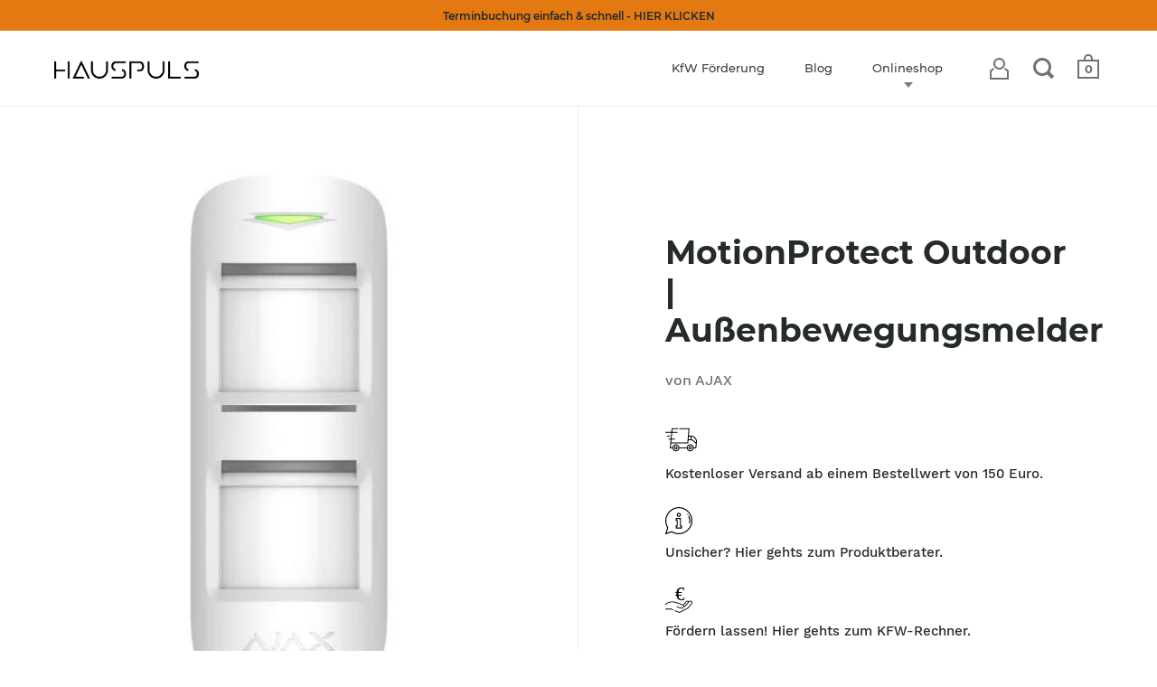

--- FILE ---
content_type: text/html; charset=utf-8
request_url: https://hauspuls.shop/products/ajax-motion-protect-outdoor-bewegungsmelder-fuer-den-aussenbereich
body_size: 31919
content:
<!doctype html>
<html class="no-js" lang="de">
<head>
  
  

  <meta charset="utf-8">
  <meta name="viewport" content="width=device-width,initial-scale=1,maximum-scale=1,user-scalable=no">
  <meta http-equiv="X-UA-Compatible" content="IE=edge"> 
  
  <meta name="google-site-verification" content="CdpLbURUcZrOzvpZvfd9EgGP1g1nTlY94eyD8IIKH9k" />

  <!--
  
    <link rel="shortcut icon" href="//hauspuls.shop/cdn/shop/files/Hauspuls_LOGO_nebeneinander-2_32x32.png?v=1648673383" type="image/png" />
   -->
  
   <link rel="apple-touch-icon" sizes="180x180" href="//hauspuls.shop/cdn/shop/t/2/assets/apple-touch-icon.png?v=102014793428371315331595017764">
   <link rel="icon" type="image/png" sizes="32x32" href="//hauspuls.shop/cdn/shop/t/2/assets/favicon-32x32.png?v=70174733098146059881595017783">
   <link rel="icon" type="image/png" sizes="16x16" href="//hauspuls.shop/cdn/shop/t/2/assets/favicon-16x16.png?v=3094558432923376421595017777">
   <link rel="manifest" href="//hauspuls.shop/cdn/shop/t/2/assets/site.webmanifest?v=28520019027173394721595017801">
   <link rel="mask-icon" href="//hauspuls.shop/cdn/shop/t/2/assets/safari-pinned-tab.svg?3252" color="#000000">
   <meta name="msapplication-TileColor" content="#ffffff">
   <meta name="theme-color" content="#ffffff">
 
  

  <title>
    
      AJAX MotionProtect Outdoor - Bewegungsmelder Außenbereich &ndash; Hauspuls
    
  </title>

  
    <meta name="description" content="Drahtloser Außenbewegungsmelder mit fortschrittlichem Anti-Masking und Tierimmunität. Authentifizierung, um Fälschung zu verhindern Signalstörungserkennung und Verschlüsselung der Kommunikationskanäle Manipulationsalarm">
  

  



  <meta property="og:type" content="product">
  <meta property="og:title" content="MotionProtect Outdoor | Außenbewegungsmelder">

  
    <meta property="og:image" content="http://hauspuls.shop/cdn/shop/products/ajax_motion_protect_outdoor_weiss_1024x.jpg?v=1596230455">
    <meta property="og:image:secure_url" content="https://hauspuls.shop/cdn/shop/products/ajax_motion_protect_outdoor_weiss_1024x.jpg?v=1596230455">
    <meta property="og:image:width" content="1024">
    <meta property="og:image:height" content="1024">
  

  <meta property="product:price:amount" content="299">
  <meta property="product:price:currency" content="EUR">
  <meta property="product:availability" content="in stock">




  <meta property="og:description" content="Drahtloser Außenbewegungsmelder mit fortschrittlichem Anti-Masking und Tierimmunität. Authentifizierung, um Fälschung zu verhindern Signalstörungserkennung und Verschlüsselung der Kommunikationskanäle Manipulationsalarm">


<meta property="og:url" content="https://hauspuls.shop/products/ajax-motion-protect-outdoor-bewegungsmelder-fuer-den-aussenbereich">
<meta property="og:site_name" content="Hauspuls">



<meta name="twitter:card" content="summary">


  <meta name="twitter:title" content="MotionProtect Outdoor | Außenbewegungsmelder">
  <meta name="twitter:description" content="Drahtloser Außenbewegungsmelder mit fortschrittlichem Anti-Masking und Tierimmunität.



Authentifizierung, um Fälschung zu verhindern





Signalstörungserkennung und Verschlüsselung der Kommunikationskanäle





Manipulationsalarm

">
  <meta name="twitter:image" content="https://hauspuls.shop/cdn/shop/products/ajax_motion_protect_outdoor_weiss_600x600_crop_center.jpg?v=1596230455">

  
  <script type="application/ld+json">
  {
    "@context": "http://schema.org",
    "@type": "Product",
    "offers": [{
          "@type": "Offer",
          "name": "white",
          "availability":"https://schema.org/InStock",
          "price": 299.0,
          "priceCurrency": "EUR",
          "priceValidUntil": "2026-01-29","url": "/products/ajax-motion-protect-outdoor-bewegungsmelder-fuer-den-aussenbereich/products/ajax-motion-protect-outdoor-bewegungsmelder-fuer-den-aussenbereich?variant=35441362698398"
        }
],
      "gtin12": "856963007590",
      "productId": "856963007590",
    "brand": {
      "name": "AJAX"
    },
    "name": "MotionProtect Outdoor | Außenbewegungsmelder",
    "description": "Drahtloser Außenbewegungsmelder mit fortschrittlichem Anti-Masking und Tierimmunität.\n\n\n\nAuthentifizierung, um Fälschung zu verhindern\n\n\n\n\n\nSignalstörungserkennung und Verschlüsselung der Kommunikationskanäle\n\n\n\n\n\nManipulationsalarm\n\n",
    "category": "Melder",
    "url": "/products/ajax-motion-protect-outdoor-bewegungsmelder-fuer-den-aussenbereich/products/ajax-motion-protect-outdoor-bewegungsmelder-fuer-den-aussenbereich",
    "sku": "",
    "image": {
      "@type": "ImageObject",
      "url": "https://hauspuls.shop/cdn/shop/products/ajax_motion_protect_outdoor_weiss_1024x.jpg?v=1596230455",
      "image": "https://hauspuls.shop/cdn/shop/products/ajax_motion_protect_outdoor_weiss_1024x.jpg?v=1596230455",
      "name": "MotionProtect Outdoor | Außenbewegungsmelder",
      "width": "1024",
      "height": "1024"
    }
  }
  </script>



  <script type="application/ld+json">
  {
    "@context": "http://schema.org",
    "@type": "BreadcrumbList",
  "itemListElement": [{
      "@type": "ListItem",
      "position": 1,
      "name": "Translation missing: de.general.breadcrumb.home",
      "item": "https://hauspuls.shop"
    },{
          "@type": "ListItem",
          "position": 2,
          "name": "MotionProtect Outdoor | Außenbewegungsmelder",
          "item": "https://hauspuls.shop/products/ajax-motion-protect-outdoor-bewegungsmelder-fuer-den-aussenbereich"
        }]
  }
  </script>



  <script type="application/ld+json">
  {
    "@context": "http://schema.org",
    "@type" : "Organization",
  "name" : "Hauspuls",
  "url" : "https://hauspuls.shop",
  "sameAs" : [, "https:\/\/www.facebook.com\/hauspuls#" , "https:\/\/youtube.de\/hauspuls" , "https:\/\/instagram.com\/hauspuls.shop" ],
  "potentialAction": {
    "@type": "SearchAction",
    "target": "/search?q={search_term}",
    "query-input": "required name=search_term"
  }
  }
  </script>


  <link rel="canonical" href="https://hauspuls.shop/products/ajax-motion-protect-outdoor-bewegungsmelder-fuer-den-aussenbereich">
  
  <!-- Bootstrap -->
  <link rel="stylesheet" href="https://cdn.jsdelivr.net/npm/bootstrap-4-grid@3.4.0/css/grid.min.css">


  <!-- Font awesome -->
  <link rel="stylesheet" href="https://cdnjs.cloudflare.com/ajax/libs/font-awesome/4.7.0/css/font-awesome.min.css">

  
  <link rel="preload" as="style" href="//hauspuls.shop/cdn/shop/t/2/assets/css_main.scss.css?v=116635574945447135301702972611">
  <link rel="preconnect" href="//fonts.shopifycdn.com">

  <link href="//hauspuls.shop/cdn/shop/t/2/assets/css_main.scss.css?v=116635574945447135301702972611" rel="stylesheet" type="text/css" media="all" />
  <link href="//hauspuls.shop/cdn/shop/t/2/assets/css_exportarts.scss.css?v=66036494395725087271596571315" rel="stylesheet" type="text/css" media="all" />
  
  
  
  
  
  
  <link rel="stylesheet" href="https://hauspuls-installation-service.exportarts.io/styles.css">
  
  <script>window.performance && window.performance.mark && window.performance.mark('shopify.content_for_header.start');</script><meta name="google-site-verification" content="DZyLGWN5GQbjVk8VGfSLllndZI2AHdSYTLPXdbyk5Zw">
<meta id="shopify-digital-wallet" name="shopify-digital-wallet" content="/43084873886/digital_wallets/dialog">
<meta name="shopify-checkout-api-token" content="cff778a80837dcb5856a6e78ca30941b">
<meta id="in-context-paypal-metadata" data-shop-id="43084873886" data-venmo-supported="false" data-environment="production" data-locale="de_DE" data-paypal-v4="true" data-currency="EUR">
<link rel="alternate" type="application/json+oembed" href="https://hauspuls.shop/products/ajax-motion-protect-outdoor-bewegungsmelder-fuer-den-aussenbereich.oembed">
<script async="async" src="/checkouts/internal/preloads.js?locale=de-DE"></script>
<script id="apple-pay-shop-capabilities" type="application/json">{"shopId":43084873886,"countryCode":"DE","currencyCode":"EUR","merchantCapabilities":["supports3DS"],"merchantId":"gid:\/\/shopify\/Shop\/43084873886","merchantName":"Hauspuls","requiredBillingContactFields":["postalAddress","email"],"requiredShippingContactFields":["postalAddress","email"],"shippingType":"shipping","supportedNetworks":["visa","maestro","masterCard","amex"],"total":{"type":"pending","label":"Hauspuls","amount":"1.00"},"shopifyPaymentsEnabled":true,"supportsSubscriptions":true}</script>
<script id="shopify-features" type="application/json">{"accessToken":"cff778a80837dcb5856a6e78ca30941b","betas":["rich-media-storefront-analytics"],"domain":"hauspuls.shop","predictiveSearch":true,"shopId":43084873886,"locale":"de"}</script>
<script>var Shopify = Shopify || {};
Shopify.shop = "hauspuls.myshopify.com";
Shopify.locale = "de";
Shopify.currency = {"active":"EUR","rate":"1.0"};
Shopify.country = "DE";
Shopify.theme = {"name":"Split","id":104481489054,"schema_name":"Split","schema_version":"2.4.0","theme_store_id":842,"role":"main"};
Shopify.theme.handle = "null";
Shopify.theme.style = {"id":null,"handle":null};
Shopify.cdnHost = "hauspuls.shop/cdn";
Shopify.routes = Shopify.routes || {};
Shopify.routes.root = "/";</script>
<script type="module">!function(o){(o.Shopify=o.Shopify||{}).modules=!0}(window);</script>
<script>!function(o){function n(){var o=[];function n(){o.push(Array.prototype.slice.apply(arguments))}return n.q=o,n}var t=o.Shopify=o.Shopify||{};t.loadFeatures=n(),t.autoloadFeatures=n()}(window);</script>
<script id="shop-js-analytics" type="application/json">{"pageType":"product"}</script>
<script defer="defer" async type="module" src="//hauspuls.shop/cdn/shopifycloud/shop-js/modules/v2/client.init-shop-cart-sync_HUjMWWU5.de.esm.js"></script>
<script defer="defer" async type="module" src="//hauspuls.shop/cdn/shopifycloud/shop-js/modules/v2/chunk.common_QpfDqRK1.esm.js"></script>
<script type="module">
  await import("//hauspuls.shop/cdn/shopifycloud/shop-js/modules/v2/client.init-shop-cart-sync_HUjMWWU5.de.esm.js");
await import("//hauspuls.shop/cdn/shopifycloud/shop-js/modules/v2/chunk.common_QpfDqRK1.esm.js");

  window.Shopify.SignInWithShop?.initShopCartSync?.({"fedCMEnabled":true,"windoidEnabled":true});

</script>
<script>(function() {
  var isLoaded = false;
  function asyncLoad() {
    if (isLoaded) return;
    isLoaded = true;
    var urls = ["https:\/\/easygdpr.b-cdn.net\/v\/1553540745\/gdpr.min.js?shop=hauspuls.myshopify.com"];
    for (var i = 0; i < urls.length; i++) {
      var s = document.createElement('script');
      s.type = 'text/javascript';
      s.async = true;
      s.src = urls[i];
      var x = document.getElementsByTagName('script')[0];
      x.parentNode.insertBefore(s, x);
    }
  };
  if(window.attachEvent) {
    window.attachEvent('onload', asyncLoad);
  } else {
    window.addEventListener('load', asyncLoad, false);
  }
})();</script>
<script id="__st">var __st={"a":43084873886,"offset":3600,"reqid":"fe8df599-cd52-4026-8db5-1dee0aa7700c-1768845328","pageurl":"hauspuls.shop\/products\/ajax-motion-protect-outdoor-bewegungsmelder-fuer-den-aussenbereich","u":"ee6200673f09","p":"product","rtyp":"product","rid":5522092130462};</script>
<script>window.ShopifyPaypalV4VisibilityTracking = true;</script>
<script id="captcha-bootstrap">!function(){'use strict';const t='contact',e='account',n='new_comment',o=[[t,t],['blogs',n],['comments',n],[t,'customer']],c=[[e,'customer_login'],[e,'guest_login'],[e,'recover_customer_password'],[e,'create_customer']],r=t=>t.map((([t,e])=>`form[action*='/${t}']:not([data-nocaptcha='true']) input[name='form_type'][value='${e}']`)).join(','),a=t=>()=>t?[...document.querySelectorAll(t)].map((t=>t.form)):[];function s(){const t=[...o],e=r(t);return a(e)}const i='password',u='form_key',d=['recaptcha-v3-token','g-recaptcha-response','h-captcha-response',i],f=()=>{try{return window.sessionStorage}catch{return}},m='__shopify_v',_=t=>t.elements[u];function p(t,e,n=!1){try{const o=window.sessionStorage,c=JSON.parse(o.getItem(e)),{data:r}=function(t){const{data:e,action:n}=t;return t[m]||n?{data:e,action:n}:{data:t,action:n}}(c);for(const[e,n]of Object.entries(r))t.elements[e]&&(t.elements[e].value=n);n&&o.removeItem(e)}catch(o){console.error('form repopulation failed',{error:o})}}const l='form_type',E='cptcha';function T(t){t.dataset[E]=!0}const w=window,h=w.document,L='Shopify',v='ce_forms',y='captcha';let A=!1;((t,e)=>{const n=(g='f06e6c50-85a8-45c8-87d0-21a2b65856fe',I='https://cdn.shopify.com/shopifycloud/storefront-forms-hcaptcha/ce_storefront_forms_captcha_hcaptcha.v1.5.2.iife.js',D={infoText:'Durch hCaptcha geschützt',privacyText:'Datenschutz',termsText:'Allgemeine Geschäftsbedingungen'},(t,e,n)=>{const o=w[L][v],c=o.bindForm;if(c)return c(t,g,e,D).then(n);var r;o.q.push([[t,g,e,D],n]),r=I,A||(h.body.append(Object.assign(h.createElement('script'),{id:'captcha-provider',async:!0,src:r})),A=!0)});var g,I,D;w[L]=w[L]||{},w[L][v]=w[L][v]||{},w[L][v].q=[],w[L][y]=w[L][y]||{},w[L][y].protect=function(t,e){n(t,void 0,e),T(t)},Object.freeze(w[L][y]),function(t,e,n,w,h,L){const[v,y,A,g]=function(t,e,n){const i=e?o:[],u=t?c:[],d=[...i,...u],f=r(d),m=r(i),_=r(d.filter((([t,e])=>n.includes(e))));return[a(f),a(m),a(_),s()]}(w,h,L),I=t=>{const e=t.target;return e instanceof HTMLFormElement?e:e&&e.form},D=t=>v().includes(t);t.addEventListener('submit',(t=>{const e=I(t);if(!e)return;const n=D(e)&&!e.dataset.hcaptchaBound&&!e.dataset.recaptchaBound,o=_(e),c=g().includes(e)&&(!o||!o.value);(n||c)&&t.preventDefault(),c&&!n&&(function(t){try{if(!f())return;!function(t){const e=f();if(!e)return;const n=_(t);if(!n)return;const o=n.value;o&&e.removeItem(o)}(t);const e=Array.from(Array(32),(()=>Math.random().toString(36)[2])).join('');!function(t,e){_(t)||t.append(Object.assign(document.createElement('input'),{type:'hidden',name:u})),t.elements[u].value=e}(t,e),function(t,e){const n=f();if(!n)return;const o=[...t.querySelectorAll(`input[type='${i}']`)].map((({name:t})=>t)),c=[...d,...o],r={};for(const[a,s]of new FormData(t).entries())c.includes(a)||(r[a]=s);n.setItem(e,JSON.stringify({[m]:1,action:t.action,data:r}))}(t,e)}catch(e){console.error('failed to persist form',e)}}(e),e.submit())}));const S=(t,e)=>{t&&!t.dataset[E]&&(n(t,e.some((e=>e===t))),T(t))};for(const o of['focusin','change'])t.addEventListener(o,(t=>{const e=I(t);D(e)&&S(e,y())}));const B=e.get('form_key'),M=e.get(l),P=B&&M;t.addEventListener('DOMContentLoaded',(()=>{const t=y();if(P)for(const e of t)e.elements[l].value===M&&p(e,B);[...new Set([...A(),...v().filter((t=>'true'===t.dataset.shopifyCaptcha))])].forEach((e=>S(e,t)))}))}(h,new URLSearchParams(w.location.search),n,t,e,['guest_login'])})(!0,!0)}();</script>
<script integrity="sha256-4kQ18oKyAcykRKYeNunJcIwy7WH5gtpwJnB7kiuLZ1E=" data-source-attribution="shopify.loadfeatures" defer="defer" src="//hauspuls.shop/cdn/shopifycloud/storefront/assets/storefront/load_feature-a0a9edcb.js" crossorigin="anonymous"></script>
<script data-source-attribution="shopify.dynamic_checkout.dynamic.init">var Shopify=Shopify||{};Shopify.PaymentButton=Shopify.PaymentButton||{isStorefrontPortableWallets:!0,init:function(){window.Shopify.PaymentButton.init=function(){};var t=document.createElement("script");t.src="https://hauspuls.shop/cdn/shopifycloud/portable-wallets/latest/portable-wallets.de.js",t.type="module",document.head.appendChild(t)}};
</script>
<script data-source-attribution="shopify.dynamic_checkout.buyer_consent">
  function portableWalletsHideBuyerConsent(e){var t=document.getElementById("shopify-buyer-consent"),n=document.getElementById("shopify-subscription-policy-button");t&&n&&(t.classList.add("hidden"),t.setAttribute("aria-hidden","true"),n.removeEventListener("click",e))}function portableWalletsShowBuyerConsent(e){var t=document.getElementById("shopify-buyer-consent"),n=document.getElementById("shopify-subscription-policy-button");t&&n&&(t.classList.remove("hidden"),t.removeAttribute("aria-hidden"),n.addEventListener("click",e))}window.Shopify?.PaymentButton&&(window.Shopify.PaymentButton.hideBuyerConsent=portableWalletsHideBuyerConsent,window.Shopify.PaymentButton.showBuyerConsent=portableWalletsShowBuyerConsent);
</script>
<script>
  function portableWalletsCleanup(e){e&&e.src&&console.error("Failed to load portable wallets script "+e.src);var t=document.querySelectorAll("shopify-accelerated-checkout .shopify-payment-button__skeleton, shopify-accelerated-checkout-cart .wallet-cart-button__skeleton"),e=document.getElementById("shopify-buyer-consent");for(let e=0;e<t.length;e++)t[e].remove();e&&e.remove()}function portableWalletsNotLoadedAsModule(e){e instanceof ErrorEvent&&"string"==typeof e.message&&e.message.includes("import.meta")&&"string"==typeof e.filename&&e.filename.includes("portable-wallets")&&(window.removeEventListener("error",portableWalletsNotLoadedAsModule),window.Shopify.PaymentButton.failedToLoad=e,"loading"===document.readyState?document.addEventListener("DOMContentLoaded",window.Shopify.PaymentButton.init):window.Shopify.PaymentButton.init())}window.addEventListener("error",portableWalletsNotLoadedAsModule);
</script>

<script type="module" src="https://hauspuls.shop/cdn/shopifycloud/portable-wallets/latest/portable-wallets.de.js" onError="portableWalletsCleanup(this)" crossorigin="anonymous"></script>
<script nomodule>
  document.addEventListener("DOMContentLoaded", portableWalletsCleanup);
</script>

<link id="shopify-accelerated-checkout-styles" rel="stylesheet" media="screen" href="https://hauspuls.shop/cdn/shopifycloud/portable-wallets/latest/accelerated-checkout-backwards-compat.css" crossorigin="anonymous">
<style id="shopify-accelerated-checkout-cart">
        #shopify-buyer-consent {
  margin-top: 1em;
  display: inline-block;
  width: 100%;
}

#shopify-buyer-consent.hidden {
  display: none;
}

#shopify-subscription-policy-button {
  background: none;
  border: none;
  padding: 0;
  text-decoration: underline;
  font-size: inherit;
  cursor: pointer;
}

#shopify-subscription-policy-button::before {
  box-shadow: none;
}

      </style>

<script>window.performance && window.performance.mark && window.performance.mark('shopify.content_for_header.end');</script>
  
  <script src="//code.jquery.com/jquery-3.4.1.min.js" type="text/javascript"></script>

  

  <noscript>
    <link href="//hauspuls.shop/cdn/shop/t/2/assets/css_noscript.scss.css?v=184054722418888357461594227853" rel="stylesheet" type="text/css" media="all" />
  </noscript>
  

  

  

  

  
    <script type="text/javascript">
      try {
        window.EasyGdprSettings = "{\"cookie_banner\":true,\"cookie_banner_cookiename\":\"\",\"cookie_banner_settings\":{\"show_cookie_icon\":false,\"dismiss_button_text\":\"Akzeptieren\",\"button_color\":{\"hexcode\":\"#ffffff\",\"opacity\":1},\"message\":\"Hauspuls verwendet Cookies, um die notwendige Seitenfunktionalität zu gewährleisten und das Benutzererlebnis zu verbessern. Mit der Nutzung unserer Website stimmst du unserer Datenschutzerklärung und unseren Cookie-Richtlinien zu\",\"restrict_eu\":true,\"size\":\"xsmall\",\"font_family\":\"#auto\",\"pp_url\":\"https:\/\/hauspuls.shop\/pages\/datenschutz\",\"langmodes\":{\"dismiss_button_text\":\"#custom\",\"policy_link_text\":\"#auto\",\"message\":\"#custom\"},\"policy_link_text\":\"Akzeptieren\"},\"current_theme\":\"boost\",\"custom_button_position\":\"\",\"eg_display\":[\"login\",\"account\",\"footer\"],\"enabled\":false,\"restrict_eu\":true,\"texts\":{}}";
      } catch (error) {}
    </script>
  



<link href="https://monorail-edge.shopifysvc.com" rel="dns-prefetch">
<script>(function(){if ("sendBeacon" in navigator && "performance" in window) {try {var session_token_from_headers = performance.getEntriesByType('navigation')[0].serverTiming.find(x => x.name == '_s').description;} catch {var session_token_from_headers = undefined;}var session_cookie_matches = document.cookie.match(/_shopify_s=([^;]*)/);var session_token_from_cookie = session_cookie_matches && session_cookie_matches.length === 2 ? session_cookie_matches[1] : "";var session_token = session_token_from_headers || session_token_from_cookie || "";function handle_abandonment_event(e) {var entries = performance.getEntries().filter(function(entry) {return /monorail-edge.shopifysvc.com/.test(entry.name);});if (!window.abandonment_tracked && entries.length === 0) {window.abandonment_tracked = true;var currentMs = Date.now();var navigation_start = performance.timing.navigationStart;var payload = {shop_id: 43084873886,url: window.location.href,navigation_start,duration: currentMs - navigation_start,session_token,page_type: "product"};window.navigator.sendBeacon("https://monorail-edge.shopifysvc.com/v1/produce", JSON.stringify({schema_id: "online_store_buyer_site_abandonment/1.1",payload: payload,metadata: {event_created_at_ms: currentMs,event_sent_at_ms: currentMs}}));}}window.addEventListener('pagehide', handle_abandonment_event);}}());</script>
<script id="web-pixels-manager-setup">(function e(e,d,r,n,o){if(void 0===o&&(o={}),!Boolean(null===(a=null===(i=window.Shopify)||void 0===i?void 0:i.analytics)||void 0===a?void 0:a.replayQueue)){var i,a;window.Shopify=window.Shopify||{};var t=window.Shopify;t.analytics=t.analytics||{};var s=t.analytics;s.replayQueue=[],s.publish=function(e,d,r){return s.replayQueue.push([e,d,r]),!0};try{self.performance.mark("wpm:start")}catch(e){}var l=function(){var e={modern:/Edge?\/(1{2}[4-9]|1[2-9]\d|[2-9]\d{2}|\d{4,})\.\d+(\.\d+|)|Firefox\/(1{2}[4-9]|1[2-9]\d|[2-9]\d{2}|\d{4,})\.\d+(\.\d+|)|Chrom(ium|e)\/(9{2}|\d{3,})\.\d+(\.\d+|)|(Maci|X1{2}).+ Version\/(15\.\d+|(1[6-9]|[2-9]\d|\d{3,})\.\d+)([,.]\d+|)( \(\w+\)|)( Mobile\/\w+|) Safari\/|Chrome.+OPR\/(9{2}|\d{3,})\.\d+\.\d+|(CPU[ +]OS|iPhone[ +]OS|CPU[ +]iPhone|CPU IPhone OS|CPU iPad OS)[ +]+(15[._]\d+|(1[6-9]|[2-9]\d|\d{3,})[._]\d+)([._]\d+|)|Android:?[ /-](13[3-9]|1[4-9]\d|[2-9]\d{2}|\d{4,})(\.\d+|)(\.\d+|)|Android.+Firefox\/(13[5-9]|1[4-9]\d|[2-9]\d{2}|\d{4,})\.\d+(\.\d+|)|Android.+Chrom(ium|e)\/(13[3-9]|1[4-9]\d|[2-9]\d{2}|\d{4,})\.\d+(\.\d+|)|SamsungBrowser\/([2-9]\d|\d{3,})\.\d+/,legacy:/Edge?\/(1[6-9]|[2-9]\d|\d{3,})\.\d+(\.\d+|)|Firefox\/(5[4-9]|[6-9]\d|\d{3,})\.\d+(\.\d+|)|Chrom(ium|e)\/(5[1-9]|[6-9]\d|\d{3,})\.\d+(\.\d+|)([\d.]+$|.*Safari\/(?![\d.]+ Edge\/[\d.]+$))|(Maci|X1{2}).+ Version\/(10\.\d+|(1[1-9]|[2-9]\d|\d{3,})\.\d+)([,.]\d+|)( \(\w+\)|)( Mobile\/\w+|) Safari\/|Chrome.+OPR\/(3[89]|[4-9]\d|\d{3,})\.\d+\.\d+|(CPU[ +]OS|iPhone[ +]OS|CPU[ +]iPhone|CPU IPhone OS|CPU iPad OS)[ +]+(10[._]\d+|(1[1-9]|[2-9]\d|\d{3,})[._]\d+)([._]\d+|)|Android:?[ /-](13[3-9]|1[4-9]\d|[2-9]\d{2}|\d{4,})(\.\d+|)(\.\d+|)|Mobile Safari.+OPR\/([89]\d|\d{3,})\.\d+\.\d+|Android.+Firefox\/(13[5-9]|1[4-9]\d|[2-9]\d{2}|\d{4,})\.\d+(\.\d+|)|Android.+Chrom(ium|e)\/(13[3-9]|1[4-9]\d|[2-9]\d{2}|\d{4,})\.\d+(\.\d+|)|Android.+(UC? ?Browser|UCWEB|U3)[ /]?(15\.([5-9]|\d{2,})|(1[6-9]|[2-9]\d|\d{3,})\.\d+)\.\d+|SamsungBrowser\/(5\.\d+|([6-9]|\d{2,})\.\d+)|Android.+MQ{2}Browser\/(14(\.(9|\d{2,})|)|(1[5-9]|[2-9]\d|\d{3,})(\.\d+|))(\.\d+|)|K[Aa][Ii]OS\/(3\.\d+|([4-9]|\d{2,})\.\d+)(\.\d+|)/},d=e.modern,r=e.legacy,n=navigator.userAgent;return n.match(d)?"modern":n.match(r)?"legacy":"unknown"}(),u="modern"===l?"modern":"legacy",c=(null!=n?n:{modern:"",legacy:""})[u],f=function(e){return[e.baseUrl,"/wpm","/b",e.hashVersion,"modern"===e.buildTarget?"m":"l",".js"].join("")}({baseUrl:d,hashVersion:r,buildTarget:u}),m=function(e){var d=e.version,r=e.bundleTarget,n=e.surface,o=e.pageUrl,i=e.monorailEndpoint;return{emit:function(e){var a=e.status,t=e.errorMsg,s=(new Date).getTime(),l=JSON.stringify({metadata:{event_sent_at_ms:s},events:[{schema_id:"web_pixels_manager_load/3.1",payload:{version:d,bundle_target:r,page_url:o,status:a,surface:n,error_msg:t},metadata:{event_created_at_ms:s}}]});if(!i)return console&&console.warn&&console.warn("[Web Pixels Manager] No Monorail endpoint provided, skipping logging."),!1;try{return self.navigator.sendBeacon.bind(self.navigator)(i,l)}catch(e){}var u=new XMLHttpRequest;try{return u.open("POST",i,!0),u.setRequestHeader("Content-Type","text/plain"),u.send(l),!0}catch(e){return console&&console.warn&&console.warn("[Web Pixels Manager] Got an unhandled error while logging to Monorail."),!1}}}}({version:r,bundleTarget:l,surface:e.surface,pageUrl:self.location.href,monorailEndpoint:e.monorailEndpoint});try{o.browserTarget=l,function(e){var d=e.src,r=e.async,n=void 0===r||r,o=e.onload,i=e.onerror,a=e.sri,t=e.scriptDataAttributes,s=void 0===t?{}:t,l=document.createElement("script"),u=document.querySelector("head"),c=document.querySelector("body");if(l.async=n,l.src=d,a&&(l.integrity=a,l.crossOrigin="anonymous"),s)for(var f in s)if(Object.prototype.hasOwnProperty.call(s,f))try{l.dataset[f]=s[f]}catch(e){}if(o&&l.addEventListener("load",o),i&&l.addEventListener("error",i),u)u.appendChild(l);else{if(!c)throw new Error("Did not find a head or body element to append the script");c.appendChild(l)}}({src:f,async:!0,onload:function(){if(!function(){var e,d;return Boolean(null===(d=null===(e=window.Shopify)||void 0===e?void 0:e.analytics)||void 0===d?void 0:d.initialized)}()){var d=window.webPixelsManager.init(e)||void 0;if(d){var r=window.Shopify.analytics;r.replayQueue.forEach((function(e){var r=e[0],n=e[1],o=e[2];d.publishCustomEvent(r,n,o)})),r.replayQueue=[],r.publish=d.publishCustomEvent,r.visitor=d.visitor,r.initialized=!0}}},onerror:function(){return m.emit({status:"failed",errorMsg:"".concat(f," has failed to load")})},sri:function(e){var d=/^sha384-[A-Za-z0-9+/=]+$/;return"string"==typeof e&&d.test(e)}(c)?c:"",scriptDataAttributes:o}),m.emit({status:"loading"})}catch(e){m.emit({status:"failed",errorMsg:(null==e?void 0:e.message)||"Unknown error"})}}})({shopId: 43084873886,storefrontBaseUrl: "https://hauspuls.shop",extensionsBaseUrl: "https://extensions.shopifycdn.com/cdn/shopifycloud/web-pixels-manager",monorailEndpoint: "https://monorail-edge.shopifysvc.com/unstable/produce_batch",surface: "storefront-renderer",enabledBetaFlags: ["2dca8a86"],webPixelsConfigList: [{"id":"928219401","configuration":"{\"config\":\"{\\\"pixel_id\\\":\\\"AW-606656977\\\",\\\"target_country\\\":\\\"DE\\\",\\\"gtag_events\\\":[{\\\"type\\\":\\\"search\\\",\\\"action_label\\\":\\\"AW-606656977\\\/mOvSCILGreUBENGzo6EC\\\"},{\\\"type\\\":\\\"begin_checkout\\\",\\\"action_label\\\":\\\"AW-606656977\\\/LzyhCP_FreUBENGzo6EC\\\"},{\\\"type\\\":\\\"view_item\\\",\\\"action_label\\\":[\\\"AW-606656977\\\/xwtOCPnFreUBENGzo6EC\\\",\\\"MC-EQ7YTSJFNV\\\"]},{\\\"type\\\":\\\"purchase\\\",\\\"action_label\\\":[\\\"AW-606656977\\\/Wg-rCPbFreUBENGzo6EC\\\",\\\"MC-EQ7YTSJFNV\\\"]},{\\\"type\\\":\\\"page_view\\\",\\\"action_label\\\":[\\\"AW-606656977\\\/gHSpCPPFreUBENGzo6EC\\\",\\\"MC-EQ7YTSJFNV\\\"]},{\\\"type\\\":\\\"add_payment_info\\\",\\\"action_label\\\":\\\"AW-606656977\\\/RbWZCIXGreUBENGzo6EC\\\"},{\\\"type\\\":\\\"add_to_cart\\\",\\\"action_label\\\":\\\"AW-606656977\\\/0cNpCPzFreUBENGzo6EC\\\"}],\\\"enable_monitoring_mode\\\":false}\"}","eventPayloadVersion":"v1","runtimeContext":"OPEN","scriptVersion":"b2a88bafab3e21179ed38636efcd8a93","type":"APP","apiClientId":1780363,"privacyPurposes":[],"dataSharingAdjustments":{"protectedCustomerApprovalScopes":["read_customer_address","read_customer_email","read_customer_name","read_customer_personal_data","read_customer_phone"]}},{"id":"160760073","eventPayloadVersion":"v1","runtimeContext":"LAX","scriptVersion":"1","type":"CUSTOM","privacyPurposes":["MARKETING"],"name":"Meta pixel (migrated)"},{"id":"shopify-app-pixel","configuration":"{}","eventPayloadVersion":"v1","runtimeContext":"STRICT","scriptVersion":"0450","apiClientId":"shopify-pixel","type":"APP","privacyPurposes":["ANALYTICS","MARKETING"]},{"id":"shopify-custom-pixel","eventPayloadVersion":"v1","runtimeContext":"LAX","scriptVersion":"0450","apiClientId":"shopify-pixel","type":"CUSTOM","privacyPurposes":["ANALYTICS","MARKETING"]}],isMerchantRequest: false,initData: {"shop":{"name":"Hauspuls","paymentSettings":{"currencyCode":"EUR"},"myshopifyDomain":"hauspuls.myshopify.com","countryCode":"DE","storefrontUrl":"https:\/\/hauspuls.shop"},"customer":null,"cart":null,"checkout":null,"productVariants":[{"price":{"amount":299.0,"currencyCode":"EUR"},"product":{"title":"MotionProtect Outdoor | Außenbewegungsmelder","vendor":"AJAX","id":"5522092130462","untranslatedTitle":"MotionProtect Outdoor | Außenbewegungsmelder","url":"\/products\/ajax-motion-protect-outdoor-bewegungsmelder-fuer-den-aussenbereich","type":"Melder"},"id":"35441362698398","image":{"src":"\/\/hauspuls.shop\/cdn\/shop\/products\/ajax_motion_protect_outdoor_weiss.jpg?v=1596230455"},"sku":"","title":"white","untranslatedTitle":"white"}],"purchasingCompany":null},},"https://hauspuls.shop/cdn","fcfee988w5aeb613cpc8e4bc33m6693e112",{"modern":"","legacy":""},{"shopId":"43084873886","storefrontBaseUrl":"https:\/\/hauspuls.shop","extensionBaseUrl":"https:\/\/extensions.shopifycdn.com\/cdn\/shopifycloud\/web-pixels-manager","surface":"storefront-renderer","enabledBetaFlags":"[\"2dca8a86\"]","isMerchantRequest":"false","hashVersion":"fcfee988w5aeb613cpc8e4bc33m6693e112","publish":"custom","events":"[[\"page_viewed\",{}],[\"product_viewed\",{\"productVariant\":{\"price\":{\"amount\":299.0,\"currencyCode\":\"EUR\"},\"product\":{\"title\":\"MotionProtect Outdoor | Außenbewegungsmelder\",\"vendor\":\"AJAX\",\"id\":\"5522092130462\",\"untranslatedTitle\":\"MotionProtect Outdoor | Außenbewegungsmelder\",\"url\":\"\/products\/ajax-motion-protect-outdoor-bewegungsmelder-fuer-den-aussenbereich\",\"type\":\"Melder\"},\"id\":\"35441362698398\",\"image\":{\"src\":\"\/\/hauspuls.shop\/cdn\/shop\/products\/ajax_motion_protect_outdoor_weiss.jpg?v=1596230455\"},\"sku\":\"\",\"title\":\"white\",\"untranslatedTitle\":\"white\"}}]]"});</script><script>
  window.ShopifyAnalytics = window.ShopifyAnalytics || {};
  window.ShopifyAnalytics.meta = window.ShopifyAnalytics.meta || {};
  window.ShopifyAnalytics.meta.currency = 'EUR';
  var meta = {"product":{"id":5522092130462,"gid":"gid:\/\/shopify\/Product\/5522092130462","vendor":"AJAX","type":"Melder","handle":"ajax-motion-protect-outdoor-bewegungsmelder-fuer-den-aussenbereich","variants":[{"id":35441362698398,"price":29900,"name":"MotionProtect Outdoor | Außenbewegungsmelder - white","public_title":"white","sku":""}],"remote":false},"page":{"pageType":"product","resourceType":"product","resourceId":5522092130462,"requestId":"fe8df599-cd52-4026-8db5-1dee0aa7700c-1768845328"}};
  for (var attr in meta) {
    window.ShopifyAnalytics.meta[attr] = meta[attr];
  }
</script>
<script class="analytics">
  (function () {
    var customDocumentWrite = function(content) {
      var jquery = null;

      if (window.jQuery) {
        jquery = window.jQuery;
      } else if (window.Checkout && window.Checkout.$) {
        jquery = window.Checkout.$;
      }

      if (jquery) {
        jquery('body').append(content);
      }
    };

    var hasLoggedConversion = function(token) {
      if (token) {
        return document.cookie.indexOf('loggedConversion=' + token) !== -1;
      }
      return false;
    }

    var setCookieIfConversion = function(token) {
      if (token) {
        var twoMonthsFromNow = new Date(Date.now());
        twoMonthsFromNow.setMonth(twoMonthsFromNow.getMonth() + 2);

        document.cookie = 'loggedConversion=' + token + '; expires=' + twoMonthsFromNow;
      }
    }

    var trekkie = window.ShopifyAnalytics.lib = window.trekkie = window.trekkie || [];
    if (trekkie.integrations) {
      return;
    }
    trekkie.methods = [
      'identify',
      'page',
      'ready',
      'track',
      'trackForm',
      'trackLink'
    ];
    trekkie.factory = function(method) {
      return function() {
        var args = Array.prototype.slice.call(arguments);
        args.unshift(method);
        trekkie.push(args);
        return trekkie;
      };
    };
    for (var i = 0; i < trekkie.methods.length; i++) {
      var key = trekkie.methods[i];
      trekkie[key] = trekkie.factory(key);
    }
    trekkie.load = function(config) {
      trekkie.config = config || {};
      trekkie.config.initialDocumentCookie = document.cookie;
      var first = document.getElementsByTagName('script')[0];
      var script = document.createElement('script');
      script.type = 'text/javascript';
      script.onerror = function(e) {
        var scriptFallback = document.createElement('script');
        scriptFallback.type = 'text/javascript';
        scriptFallback.onerror = function(error) {
                var Monorail = {
      produce: function produce(monorailDomain, schemaId, payload) {
        var currentMs = new Date().getTime();
        var event = {
          schema_id: schemaId,
          payload: payload,
          metadata: {
            event_created_at_ms: currentMs,
            event_sent_at_ms: currentMs
          }
        };
        return Monorail.sendRequest("https://" + monorailDomain + "/v1/produce", JSON.stringify(event));
      },
      sendRequest: function sendRequest(endpointUrl, payload) {
        // Try the sendBeacon API
        if (window && window.navigator && typeof window.navigator.sendBeacon === 'function' && typeof window.Blob === 'function' && !Monorail.isIos12()) {
          var blobData = new window.Blob([payload], {
            type: 'text/plain'
          });

          if (window.navigator.sendBeacon(endpointUrl, blobData)) {
            return true;
          } // sendBeacon was not successful

        } // XHR beacon

        var xhr = new XMLHttpRequest();

        try {
          xhr.open('POST', endpointUrl);
          xhr.setRequestHeader('Content-Type', 'text/plain');
          xhr.send(payload);
        } catch (e) {
          console.log(e);
        }

        return false;
      },
      isIos12: function isIos12() {
        return window.navigator.userAgent.lastIndexOf('iPhone; CPU iPhone OS 12_') !== -1 || window.navigator.userAgent.lastIndexOf('iPad; CPU OS 12_') !== -1;
      }
    };
    Monorail.produce('monorail-edge.shopifysvc.com',
      'trekkie_storefront_load_errors/1.1',
      {shop_id: 43084873886,
      theme_id: 104481489054,
      app_name: "storefront",
      context_url: window.location.href,
      source_url: "//hauspuls.shop/cdn/s/trekkie.storefront.cd680fe47e6c39ca5d5df5f0a32d569bc48c0f27.min.js"});

        };
        scriptFallback.async = true;
        scriptFallback.src = '//hauspuls.shop/cdn/s/trekkie.storefront.cd680fe47e6c39ca5d5df5f0a32d569bc48c0f27.min.js';
        first.parentNode.insertBefore(scriptFallback, first);
      };
      script.async = true;
      script.src = '//hauspuls.shop/cdn/s/trekkie.storefront.cd680fe47e6c39ca5d5df5f0a32d569bc48c0f27.min.js';
      first.parentNode.insertBefore(script, first);
    };
    trekkie.load(
      {"Trekkie":{"appName":"storefront","development":false,"defaultAttributes":{"shopId":43084873886,"isMerchantRequest":null,"themeId":104481489054,"themeCityHash":"16097205219273882283","contentLanguage":"de","currency":"EUR","eventMetadataId":"31b5d7b6-9dc5-4d4b-b571-a68d4d6a3bec"},"isServerSideCookieWritingEnabled":true,"monorailRegion":"shop_domain","enabledBetaFlags":["65f19447"]},"Session Attribution":{},"S2S":{"facebookCapiEnabled":false,"source":"trekkie-storefront-renderer","apiClientId":580111}}
    );

    var loaded = false;
    trekkie.ready(function() {
      if (loaded) return;
      loaded = true;

      window.ShopifyAnalytics.lib = window.trekkie;

      var originalDocumentWrite = document.write;
      document.write = customDocumentWrite;
      try { window.ShopifyAnalytics.merchantGoogleAnalytics.call(this); } catch(error) {};
      document.write = originalDocumentWrite;

      window.ShopifyAnalytics.lib.page(null,{"pageType":"product","resourceType":"product","resourceId":5522092130462,"requestId":"fe8df599-cd52-4026-8db5-1dee0aa7700c-1768845328","shopifyEmitted":true});

      var match = window.location.pathname.match(/checkouts\/(.+)\/(thank_you|post_purchase)/)
      var token = match? match[1]: undefined;
      if (!hasLoggedConversion(token)) {
        setCookieIfConversion(token);
        window.ShopifyAnalytics.lib.track("Viewed Product",{"currency":"EUR","variantId":35441362698398,"productId":5522092130462,"productGid":"gid:\/\/shopify\/Product\/5522092130462","name":"MotionProtect Outdoor | Außenbewegungsmelder - white","price":"299.00","sku":"","brand":"AJAX","variant":"white","category":"Melder","nonInteraction":true,"remote":false},undefined,undefined,{"shopifyEmitted":true});
      window.ShopifyAnalytics.lib.track("monorail:\/\/trekkie_storefront_viewed_product\/1.1",{"currency":"EUR","variantId":35441362698398,"productId":5522092130462,"productGid":"gid:\/\/shopify\/Product\/5522092130462","name":"MotionProtect Outdoor | Außenbewegungsmelder - white","price":"299.00","sku":"","brand":"AJAX","variant":"white","category":"Melder","nonInteraction":true,"remote":false,"referer":"https:\/\/hauspuls.shop\/products\/ajax-motion-protect-outdoor-bewegungsmelder-fuer-den-aussenbereich"});
      }
    });


        var eventsListenerScript = document.createElement('script');
        eventsListenerScript.async = true;
        eventsListenerScript.src = "//hauspuls.shop/cdn/shopifycloud/storefront/assets/shop_events_listener-3da45d37.js";
        document.getElementsByTagName('head')[0].appendChild(eventsListenerScript);

})();</script>
  <script>
  if (!window.ga || (window.ga && typeof window.ga !== 'function')) {
    window.ga = function ga() {
      (window.ga.q = window.ga.q || []).push(arguments);
      if (window.Shopify && window.Shopify.analytics && typeof window.Shopify.analytics.publish === 'function') {
        window.Shopify.analytics.publish("ga_stub_called", {}, {sendTo: "google_osp_migration"});
      }
      console.error("Shopify's Google Analytics stub called with:", Array.from(arguments), "\nSee https://help.shopify.com/manual/promoting-marketing/pixels/pixel-migration#google for more information.");
    };
    if (window.Shopify && window.Shopify.analytics && typeof window.Shopify.analytics.publish === 'function') {
      window.Shopify.analytics.publish("ga_stub_initialized", {}, {sendTo: "google_osp_migration"});
    }
  }
</script>
<script
  defer
  src="https://hauspuls.shop/cdn/shopifycloud/perf-kit/shopify-perf-kit-3.0.4.min.js"
  data-application="storefront-renderer"
  data-shop-id="43084873886"
  data-render-region="gcp-us-east1"
  data-page-type="product"
  data-theme-instance-id="104481489054"
  data-theme-name="Split"
  data-theme-version="2.4.0"
  data-monorail-region="shop_domain"
  data-resource-timing-sampling-rate="10"
  data-shs="true"
  data-shs-beacon="true"
  data-shs-export-with-fetch="true"
  data-shs-logs-sample-rate="1"
  data-shs-beacon-endpoint="https://hauspuls.shop/api/collect"
></script>
</head>

<body id="ajax-motionprotect-outdoor-bewegungsmelder-aussenbereich" class="template-product template-product">

  <div id="shopify-section-header" class="shopify-section mount-header"><header id="site-header" class="site-header desktop-view--classic header-scroll">

  <!-- logo -->
  
  
    <span class="logo" style="margin-top: 34px;">
  

    

      <a class="logo-img" href="/">
        <img src="//hauspuls.shop/cdn/shop/files/hauspuls_logo.png?v=1613779466" alt="Hauspuls" style="max-width: 160px;" />
      </a>

    

  
    </span>
  

  <!-- menu -->

  <div id="site-nav--desktop" class="site-nav style--classic" style="margin-top: 34px;">

    <div class="site-nav-container portable--hide">
      <nav class="primary-menu">


<ul class="main-menu link-list size-3">

  

	

		<li >

			<a  href="/pages/kfw-rechner">

				<span>KfW Förderung</span>

				

			</a>

			

		</li>

	

		<li >

			<a  href="/blogs/aktuelle-themen">

				<span>Blog</span>

				

			</a>

			

		</li>

	

		<li  class="has-submenu" aria-haspopup="true" data-size="12" >

			<a  href="/collections/melder">

				<span>Onlineshop</span>

				
					<span class="icon-go go-next go-down hide show-in-sidebar" style="left: auto;">
	<svg version="1.1" class="svg longarrow" xmlns="http://www.w3.org/2000/svg" xmlns:xlink="http://www.w3.org/1999/xlink" x="0px" y="0px" viewBox="0 0 41 10" style="enable-background:new 0 0 41 10; width: 41px; height: 10px;" xml:space="preserve"><polygon points="0,4 35,4 35,0 41,5 35,10 35,6 0,6 "/></svg>
</span>
					<span class="icon-go go-next go-down hide show-in-classic">
	<svg version="1.1" class="svg longarrow" xmlns="http://www.w3.org/2000/svg" xmlns:xlink="http://www.w3.org/1999/xlink" x="0px" y="0px" viewBox="0 0 41 10" style="enable-background:new 0 0 41 10; width: 41px; height: 10px;" xml:space="preserve"><polygon points="0,4 35,4 35,0 41,5 35,10 35,6 0,6 "/></svg>
</span>
				

			</a>

			

				<ul class="submenu" aria-expanded="false">

					

						<li >

							<a  href="/collections/ajax-zentralen">
							
								<span>Zentralen</span>

								

							</a>

							

						</li>

					

						<li >

							<a  href="/collections/melder/Bewegung">
							
								<span>Bewegung</span>

								

							</a>

							

						</li>

					

						<li >

							<a  href="/collections/melder/T%C3%BCr-&-Fenster">
							
								<span>Tür &amp; Fenster</span>

								

							</a>

							

						</li>

					

						<li >

							<a  href="/collections/melder/Glasbruch">
							
								<span>Glasbruch</span>

								

							</a>

							

						</li>

					

						<li >

							<a  href="/collections/melder/Feuer">
							
								<span>Feuer</span>

								

							</a>

							

						</li>

					

						<li >

							<a  href="/collections/melder/Wasser">
							
								<span>Wasser</span>

								

							</a>

							

						</li>

					

						<li >

							<a  href="/collections/sirenen">
							
								<span>Sirenen</span>

								

							</a>

							

						</li>

					

						<li >

							<a  href="/collections/smart-home">
							
								<span>Smart Home</span>

								

							</a>

							

						</li>

					

						<li >

							<a  href="/collections/bedienung">
							
								<span>Bedienung</span>

								

							</a>

							

						</li>

					

						<li >

							<a  href="/collections/turschlosser">
							
								<span>Türschlösser</span>

								

							</a>

							

						</li>

					

						<li >

							<a  href="/collections/videoueberwachung">
							
								<span>Videoüberwachung</span>

								

							</a>

							

						</li>

					

						<li >

							<a  href="/collections/zubehoer">
							
								<span>Zubehör</span>

								

							</a>

							

						</li>

					

				</ul>

			

		</li>

	

	
		<li class="login d-lg-none">
			<a  href="/account/login">
				
				 	<span>Anmelden</span>
				
			</a>
		</li>
	

</ul></nav>
    </div>
    
    
    <!-- Export Account -->
    
    
     <span class="site-search-handle d-none d-lg-block" aria-label="Suche" title="Suche">

      <a href="/account/login">
        <span class="search-menu" aria-hidden="true">
          
	<svg version="1.1" class="svg account" xmlns="http://www.w3.org/2000/svg" xmlns:xlink="http://www.w3.org/1999/xlink" x="0px" y="0px" viewBox="0 0 24 27" style="enable-background:new 0 0 24 27; width: 24px; height: 27px;" xml:space="preserve"><path d="M11.5,2C7.9,2,5,4.9,5,8.5S7.9,15,11.5,15S18,12.1,18,8.5S15.1,2,11.5,2z M11.5,13C9,13,7,11,7,8.5S9,4,11.5,4S16,6,16,8.5
	S14,13,11.5,13z M22,26H1v-2h21V26z M3,24H1v-8h2V24z M22,24h-2v-8h2V24z M2.3,17.6L1.1,16l3.8-2.9l1.2,1.6L2.3,17.6z M2.3,17.6
	L1.1,16l3.8-2.9l1.2,1.6L2.3,17.6z M16.9,14.6l1.2-1.6L22,16l-1.2,1.6L16.9,14.6z"/></svg>

        </span>
      </a>

    </span>
    
    
    

    

    <span id="site-search-handle" class="site-search-handle" aria-label="Suche" title="Suche">

      <a href="/search">
        <span class="search-menu" aria-hidden="true">
          
	<svg version="1.1" class="svg search" xmlns="http://www.w3.org/2000/svg" xmlns:xlink="http://www.w3.org/1999/xlink" x="0px" y="0px" viewBox="0 0 24 27" style="enable-background:new 0 0 24 27; width: 24px; height: 27px;" xml:space="preserve"><path d="M10,2C4.5,2,0,6.5,0,12s4.5,10,10,10s10-4.5,10-10S15.5,2,10,2z M10,19c-3.9,0-7-3.1-7-7s3.1-7,7-7s7,3.1,7,7S13.9,19,10,19z"/><rect x="17" y="17" transform="matrix(0.7071 -0.7071 0.7071 0.7071 -9.2844 19.5856)" width="4" height="8"/></svg>

        </span>
      </a>

    </span>

    <span id="site-cart-handle" class="site-cart-handle overlay" aria-label="Warenkorb" title="Warenkorb">
    
        <a href="/cart">
          <span class="cart-menu" aria-hidden="true">
            
	<svg version="1.1" class="svg cart" xmlns="http://www.w3.org/2000/svg" xmlns:xlink="http://www.w3.org/1999/xlink" x="0px" y="0px" viewBox="0 0 24 27" style="enable-background:new 0 0 24 27; width: 24px; height: 27px;" xml:space="preserve"><g><path d="M0,6v21h24V6H0z M22,25H2V8h20V25z"/></g><g><path d="M12,2c3,0,3,2.3,3,4h2c0-2.8-1-6-5-6S7,3.2,7,6h2C9,4.3,9,2,12,2z"/></g></svg>

            <span class="count-holder"><span class="count">0</span></span>
          </span>
        </a>
  
    </span>

    <button id="site-menu-handle" class="site-menu-handle hide portable--show" aria-label="Menü" title="Menü">
      <span class="hamburger-menu" aria-hidden="true"><span class="bar"></span></span>
    </button>

  </div>

  

    
      <a href="https://calendly.com/hauspuls" class="box__banner style--bar">
    

      <div class="content">Terminbuchung einfach & schnell - HIER KLICKEN</div>

    
      </a>
    

    <style>
      .site-header {
        margin-top: 0; // Exportarts (Old 34px)
        
      }
      .site-header .box__banner {
        background-color: #e47911;
        color: #252a2b !important;
      }
    </style>

  

</header>
<div id="site-nav--mobile" class="site-nav style--sidebar">

  <!-- navigation -->

  <div id="site-navigation" class="site-nav-container">

    <div class="site-nav-container-last">

      <p class="title">Menü</p>

      <div class="top">

        <nav class="primary-menu">


<ul class="main-menu link-list size-3">

  

	

		<li >

			<a  href="/pages/kfw-rechner">

				<span>KfW Förderung</span>

				

			</a>

			

		</li>

	

		<li >

			<a  href="/blogs/aktuelle-themen">

				<span>Blog</span>

				

			</a>

			

		</li>

	

		<li  class="has-submenu" aria-haspopup="true" data-size="12" >

			<a  href="/collections/melder">

				<span>Onlineshop</span>

				
					<span class="icon-go go-next go-down hide show-in-sidebar" style="left: auto;">
	<svg version="1.1" class="svg longarrow" xmlns="http://www.w3.org/2000/svg" xmlns:xlink="http://www.w3.org/1999/xlink" x="0px" y="0px" viewBox="0 0 41 10" style="enable-background:new 0 0 41 10; width: 41px; height: 10px;" xml:space="preserve"><polygon points="0,4 35,4 35,0 41,5 35,10 35,6 0,6 "/></svg>
</span>
					<span class="icon-go go-next go-down hide show-in-classic">
	<svg version="1.1" class="svg longarrow" xmlns="http://www.w3.org/2000/svg" xmlns:xlink="http://www.w3.org/1999/xlink" x="0px" y="0px" viewBox="0 0 41 10" style="enable-background:new 0 0 41 10; width: 41px; height: 10px;" xml:space="preserve"><polygon points="0,4 35,4 35,0 41,5 35,10 35,6 0,6 "/></svg>
</span>
				

			</a>

			

				<ul class="submenu" aria-expanded="false">

					

						<li >

							<a  href="/collections/ajax-zentralen">
							
								<span>Zentralen</span>

								

							</a>

							

						</li>

					

						<li >

							<a  href="/collections/melder/Bewegung">
							
								<span>Bewegung</span>

								

							</a>

							

						</li>

					

						<li >

							<a  href="/collections/melder/T%C3%BCr-&-Fenster">
							
								<span>Tür &amp; Fenster</span>

								

							</a>

							

						</li>

					

						<li >

							<a  href="/collections/melder/Glasbruch">
							
								<span>Glasbruch</span>

								

							</a>

							

						</li>

					

						<li >

							<a  href="/collections/melder/Feuer">
							
								<span>Feuer</span>

								

							</a>

							

						</li>

					

						<li >

							<a  href="/collections/melder/Wasser">
							
								<span>Wasser</span>

								

							</a>

							

						</li>

					

						<li >

							<a  href="/collections/sirenen">
							
								<span>Sirenen</span>

								

							</a>

							

						</li>

					

						<li >

							<a  href="/collections/smart-home">
							
								<span>Smart Home</span>

								

							</a>

							

						</li>

					

						<li >

							<a  href="/collections/bedienung">
							
								<span>Bedienung</span>

								

							</a>

							

						</li>

					

						<li >

							<a  href="/collections/turschlosser">
							
								<span>Türschlösser</span>

								

							</a>

							

						</li>

					

						<li >

							<a  href="/collections/videoueberwachung">
							
								<span>Videoüberwachung</span>

								

							</a>

							

						</li>

					

						<li >

							<a  href="/collections/zubehoer">
							
								<span>Zubehör</span>

								

							</a>

							

						</li>

					

				</ul>

			

		</li>

	

	
		<li class="login d-lg-none">
			<a  href="/account/login">
				
				 	<span>Anmelden</span>
				
			</a>
		</li>
	

</ul></nav>

      </div>

      <div class="to-bottom-content">

        <div class="site-social" aria-label="Sie finden uns auch bei">

	

	
		<a href="https://www.facebook.com/hauspuls#" target="_blank" aria-label="Facebook"><span class="icon regular" aria-hidden="true">
	<svg xmlns="http://www.w3.org/2000/svg" viewBox="0 0 26 26"><path d="M24.99,0H1.16C0.43,0,0,0.43,0,1.01v23.83C0,25.57,0.43,26,1.16,26h12.71v-9.82h-3.32v-4.04h3.32V8.96c0-3.32,2.17-5.06,5.06-5.06c1.44,0,2.6,0.14,3.03,0.14v3.47h-2.02c-1.59,0-2.02,0.72-2.02,1.88v2.74h4.04l-0.87,4.04h-3.32V26h6.93c0.58,0,1.16-0.43,1.16-1.16V1.01C26,0.43,25.57,0,24.99,0z"/></svg>
</span></a>
	

	
		<a href="https://youtube.de/hauspuls" target="_blank" aria-label="YouTube"><span class="icon regular" aria-hidden="true">
	<svg xmlns="http://www.w3.org/2000/svg" viewBox="0 0 26 26"><path d="M25.76 8.2s-.24-1.77-1.06-2.6c-.95-1.06-2.13-1.06-2.6-1.06L13 4.3l-9.1.24c-.47 0-1.65 0-2.6 1.06C.47 6.43.24 8.2.24 8.2S0 10.33 0 12.45v2c0 2.13.24 4.25.24 4.25s.24 1.77 1.06 2.6c.95 1.06 2.25.95 2.84 1.06 2.12.25 8.86.25 8.86.25l9.1-.24c.47-.12 1.65-.12 2.6-1.06.83-.83 1.06-2.6 1.06-2.6s.24-2.13.24-4.26v-2c0-2.12-.24-4.25-.24-4.25zm-15.48 8.63V9.5l6.97 3.66-6.97 3.67z"/></svg>
</span></a>
	

	

	

	

	
		<a href="https://instagram.com/hauspuls.shop" target="_blank" aria-label="Instagram"><span class="icon regular" aria-hidden="true">
	<svg xmlns="http://www.w3.org/2000/svg" viewBox="0 0 26 26"><path d="M13 2.4l5.2.1c1.3.1 1.9.3 2.4.4.6.2 1 .5 1.5 1s.7.9 1 1.5c.2.5.4 1.1.4 2.4.1 1.4.1 1.8.1 5.2l-.1 5.2c-.1 1.3-.3 1.9-.4 2.4-.2.6-.5 1-1 1.5s-.9.7-1.5 1c-.5.2-1.1.4-2.4.4-1.4.1-1.8.1-5.2.1s-3.9 0-5.2-.1-1.9-.3-2.4-.4c-.6-.2-1-.5-1.5-1s-.7-.9-1-1.5c-.2-.5-.4-1.1-.4-2.4-.1-1.4-.1-1.8-.1-5.2l.1-5.2c.1-1.3.3-1.9.4-2.4.2-.6.5-1 1-1.5s.9-.7 1.5-1c.5-.2 1.1-.4 2.4-.4 1.3-.1 1.7-.1 5.2-.1m0-2.3L7.7.2C6.3.2 5.4.4 4.5.7c-.8.4-1.5.8-2.3 1.5C1.5 3 1.1 3.7.7 4.5.4 5.4.2 6.3.1 7.7V13l.1 5.3c.1 1.4.3 2.3.6 3.1.3.9.8 1.6 1.5 2.3s1.4 1.2 2.3 1.5c.8.3 1.8.5 3.1.6 1.4.1 1.8.1 5.3.1l5.3-.1c1.4-.1 2.3-.3 3.1-.6.9-.3 1.6-.8 2.3-1.5s1.2-1.4 1.5-2.3c.3-.8.5-1.8.6-3.1.1-1.4.1-1.8.1-5.3l-.1-5.3c-.1-1.4-.3-2.3-.6-3.1-.3-.9-.8-1.6-1.5-2.3S22.3 1.1 21.4.8c-.8-.3-1.8-.5-3.1-.6S16.5.1 13 .1zm0 6.3c-3.7 0-6.6 3-6.6 6.6s3 6.6 6.6 6.6 6.6-3 6.6-6.6-2.9-6.6-6.6-6.6zm0 10.9c-2.4 0-4.3-1.9-4.3-4.3s1.9-4.3 4.3-4.3 4.3 1.9 4.3 4.3-1.9 4.3-4.3 4.3z"/><circle cx="19.9" cy="6.1" r="1.6"/></svg>
</span></a>
	

	

	

	

	

</div>

        <div class="site-copyright">
          <p class="copy">Copyright &copy; 2026 <a href="/">Hauspuls</a></p>
        </div>

      </div>

    </div>

  </div>

  <!-- filters -->

  

  <!-- search -->

  <div id="site-search" class="site-nav-container" tabindex="-1">

    <div class="site-nav-container-last">

      <p class="title">Suche</p>

      <form action="/search" method="get" class="input-group search-bar ajax" role="search" autocomplete="off">
  <input type="search" name="q" value="" placeholder="Geben Sie einen Suchbegriff ein" class="input-group-field" aria-label="Geben Sie einen Suchbegriff ein" autocomplete="off" autocorrect="off" autocapitalize="off" spellcheck="false">
  
  	<input type="hidden" name="options[prefix]" value="last" />
  
  <input type="hidden" name="type" value="product,article" />
  <span class="input-group-btn">
    <button type="submit" class="btn icon-fallback-text" aria-label="Suchen">
      <span class="icon icon-search" aria-hidden="true">
	<svg version="1.1" class="svg search" xmlns="http://www.w3.org/2000/svg" xmlns:xlink="http://www.w3.org/1999/xlink" x="0px" y="0px" viewBox="0 0 24 27" style="enable-background:new 0 0 24 27; width: 24px; height: 27px;" xml:space="preserve"><path d="M10,2C4.5,2,0,6.5,0,12s4.5,10,10,10s10-4.5,10-10S15.5,2,10,2z M10,19c-3.9,0-7-3.1-7-7s3.1-7,7-7s7,3.1,7,7S13.9,19,10,19z"/><rect x="17" y="17" transform="matrix(0.7071 -0.7071 0.7071 0.7071 -9.2844 19.5856)" width="4" height="8"/></svg>
</span>
    </button>
  </span>
</form>


      <div class="top">
        <div id="search-results" class="search-results predictive-search "></div>
      </div>

      <div id="site-search-footer"></div>

    </div>

  </div>

  <!-- cart -->
  
  <div id="site-cart" class="site-nav-container" tabindex="-1">

    <div class="site-nav-container-last">

      <div class="site-cart-heading">

        <p class="title">Warenkorb</p>
        
        <p class="subtitle" data-added-singular="{{ count }} Produkt wurde Ihrem Warenkorb hinzugefügt" data-added-plural="{{ count }} Produkte wurden Ihrem Warenkorb hinzugefügt">0 im Warenkorb</p> 

      </div>

      <div class="top">

        <form action="/cart" method="post" novalidate class="cart" id="site-cart-form-">

  <div class="cart-holder" data-items="0">

    <div class="cart-items">

      

    </div>
    
    
    <!-- Exportarts Socket -->
    
    
    <!-- Exportarts Installation-Service -->
    <installation-service></installation-service>
    
    
    
      <textarea name="note" id="cartSpecialInstructions" placeholder="Besondere Anweisungen für den Verkäufer" aria-label="Besondere Anweisungen für den Verkäufer"></textarea>
    

    <div class="cart-out">

      <div id="CartDetails">
        
        

      </div>

      <p id="CartTotal">Gesamt: <span>0 €</span></p>
     <!-- <small>Versand und Bearbeitung kostenlos</small> -->

      <div class="cart-actions" style="margin-top: 20px;">
        
        
          <button class="button accent" style="margin-right: 10px;">Warenkorb bearbeiten</button>
        
    
        <input type="submit" name="checkout" value="Zur Kasse" >
        
        

      </div>

    </div>

  </div>
  

  <div class="cart-continue"><a href="/" class="button color">Weiter kaufen</a></div>

</form>


      </div>

    </div>

  </div>

  <!-- close button -->

  <button id="site-close-handle" class="site-close-handle" aria-label="Menü schließen" title="Menü schließen">
    <span class="hamburger-menu active" aria-hidden="true"><span class="bar animate"></span></span>
  </button>

</div>

</div>

  <main class="wrapper main-content" id="main" role="main">

    <div class="shopify-section">
  <div id="shopify-section-product" class="shopify-section mount-product mount-images mount-gallery mount-tabs"><div id="section-product" class="site-box-container container--fullscreen box--can-stick product--section"  data-collection="" data-gallery-size="1" data-id="5522092130462" data-hide-variants="true" data-product-available="true">

  <div class="site-box box--big lap--box--bigger box--typo-big box--no-padding box__product-gallery slider" data-lap="box--bigger" data-order="0" data-images="1" data-show-progress="true" data-images-aspect="fit">

    <div class="site-box-content" data-video-looping="false" data-size="1">

      

        
          <div 
  id="FeaturedMedia-product-10405743198366" 
  class="box--product-image gallery-item  show-lazy-preloader "
  data-product-media-type="image"
  data-product-single-media-wrapper
  data-media-id="10405743198366"
  tabindex="0"
  data-index="0"
  
  
   data-ratio="1.0" style="padding-top: 100.0%" 
>

  

    <img 
      src="//hauspuls.shop/cdn/shop/products/ajax_motion_protect_outdoor_weiss_960x.jpg?v=1596230455" alt="MotionProtect Outdoor | Außenbewegungsmelder"
      srcset="[data-uri]"
      data-srcset="//hauspuls.shop/cdn/shop/products/ajax_motion_protect_outdoor_weiss_600x.jpg?v=1596230455 480w, //hauspuls.shop/cdn/shop/products/ajax_motion_protect_outdoor_weiss_900x.jpg?v=1596230455 720w, //hauspuls.shop/cdn/shop/products/ajax_motion_protect_outdoor_weiss_1100x.jpg?v=1596230455 960w, //hauspuls.shop/cdn/shop/products/ajax_motion_protect_outdoor_weiss_1600x.jpg?v=1596230455 1440w, //hauspuls.shop/cdn/shop/products/ajax_motion_protect_outdoor_weiss_2100x.jpg?v=1596230455 1920w"
      data-sizes="auto"
      class="lazyload" 
    />

    

  

  <noscript><span class="ll-fallback" style="background-image:url(//hauspuls.shop/cdn/shop/products/ajax_motion_protect_outdoor_weiss_960x.jpg?v=1596230455)"></span></noscript> 

</div>
        

      

      

      

    </div>

  </div>
  
  <div class="site-box box--big lap--box--bigger box--typo-big box--center-align box--column-flow box__product-content"  data-lap="box--bigger" data-order="1">

    <div class="site-box-content fix-me-with-margin">
      
      <h1 class="product-title">MotionProtect Outdoor | Außenbewegungsmelder</h1>

      

      <span class="variant-sku hide"></span>

      
        
        <p class="product-vendor">von  <a href="/collections/vendors?q=AJAX" title="AJAX">AJAX</a> </p>
      
   
      <!-- Exportarts -->  
      <img src="https://cdn.shopify.com/s/files/1/0430/8487/3886/files/delivery.svg?v=1596385856" style="height: 35px;">
      <p>
        Kostenloser Versand ab einem Bestellwert von 150 Euro.
      </p>
      
       <img src="https://cdn.shopify.com/s/files/1/0430/8487/3886/files/information.svg?v=1606850290" style="height: 30px;">
      <p>
        <a href="/pages/produktberater/projection-object">Unsicher? Hier gehts zum Produktberater.</a>
      </p>
      
      
      
     
      <img src="https://cdn.shopify.com/s/files/1/0430/8487/3886/files/money-back.svg?v=1631641019" style="height: 30px;">
      <p>
        <a href="/pages/kfw-rechner/">Fördern lassen! Hier gehts zum KFW-Rechner.</a>
      </p>
      
     
      
      
      

      <div class="price-reviews">

        <span class="price">

          
  
    <div class="product-badge sale"><span>Rabatt</span></div>
	


          <div style="display: inline-block;">

            <span class="product-price">299 €</span>
            <span class="info compare-price">
              
                340 €
              
            </span>

            

          </div>

        </span>
        
        

        

      </div>
      
      
        
          <div class="product-policies" data-product-policies>
            
              inkl. MwSt. zzgl. 5,99€ Versand
            
            
              zzgl. <a href="/policies/shipping-policy">Versandkosten</a>
            
          </div>
        
      

      <div class="offers">
        
        <div id="add-to-cart-product" class="product--add-to-cart-form style--minimal" data-type="overlay">

          <form method="post" action="/cart/add" id="product_form_5522092130462" accept-charset="UTF-8" class="shopify-product-form" enctype="multipart/form-data"><input type="hidden" name="form_type" value="product" /><input type="hidden" name="utf8" value="✓" />

            <div class="product-variants-holder" >

              
                <div class="product-variant selector-wrapper hidden">
                  <label for="product-farbe">Farbe</label>
                  <select class="product-variants" id="product-farbe">
                    
                      <option value="white" selected>white</option>
                    
                  </select>
                </div>
              

            </div>
        
          
             <select id="productSelect" name="id" class="styled" style="display: none;">
              
                
                  <option  selected="selected"  value="35441362698398" >
                    white
                  </option>
                
              
            </select>

            <div class="cart-functions payment-button--true">

              

  <div class="quantity-selector-holder">

    <button class="qty-button qty-minus">
      <svg version="1.0" class="svg minus" xmlns="//www.w3.org/2000/svg" xmlns:xlink="//www.w3.org  /1999/xlink" x="0px" y="0px" width="10px" height="10px" viewBox="0 0 10 10" enable-background="new 0 0 10 10" xml:space="preserve"><rect y="4" width="10" height="2"/></svg>
    </button>

    <input type="number" name="quantity" value="1" min="1" class="quantity-selector" aria-label="Menge">

    <button class="qty-button qty-plus">
      <svg version="1.0" class="svg minus" xmlns="//www.w3.org/2000/svg" xmlns:xlink="//www.w3.org  /1999/xlink" x="0px" y="0px" width="10px" height="10px" viewBox="0 0 10 10" enable-background="new 0 0 10 10" xml:space="preserve"><rect y="4" width="10" height="2"/><rect y="4" width="10" height="2" style="transform: rotate(-90deg);transform-origin: center;"/></svg>
    </button>

  </div>



              <button type="submit" name="add" class="button color"><span class="add-to-cart-text">In den Warenkorb</span></button>

              
                <div data-shopify="payment-button" class="shopify-payment-button"> <shopify-accelerated-checkout recommended="null" fallback="{&quot;supports_subs&quot;:true,&quot;supports_def_opts&quot;:true,&quot;name&quot;:&quot;buy_it_now&quot;,&quot;wallet_params&quot;:{}}" access-token="cff778a80837dcb5856a6e78ca30941b" buyer-country="DE" buyer-locale="de" buyer-currency="EUR" variant-params="[{&quot;id&quot;:35441362698398,&quot;requiresShipping&quot;:true}]" shop-id="43084873886" enabled-flags="[&quot;ae0f5bf6&quot;]" disabled > <div class="shopify-payment-button__button" role="button" disabled aria-hidden="true" style="background-color: transparent; border: none"> <div class="shopify-payment-button__skeleton">&nbsp;</div> </div> </shopify-accelerated-checkout> <small id="shopify-buyer-consent" class="hidden" aria-hidden="true" data-consent-type="subscription"> Bei diesem Artikel handelt es sich um einen wiederkehrenden Kauf oder Kauf mit Zahlungsaufschub. Indem ich fortfahre, stimme ich den <span id="shopify-subscription-policy-button">Stornierungsrichtlinie</span> zu und autorisiere Sie, meine Zahlungsmethode zu den auf dieser Seite aufgeführten Preisen, in der Häufigkeit und zu den Terminen zu belasten, bis meine Bestellung ausgeführt wurde oder ich, sofern zulässig, storniere. </small> </div>
              

            </div>

            <span class="variant-quantity"></span>

          <input type="hidden" name="product-id" value="5522092130462" /><input type="hidden" name="section-id" value="product" /></form>

        </div>

      </div>
      
      
      <!-- Exportarts -->
       <div class="mt-3">
	<div class="site-payment" aria-label="Zahlungsmethoden">
		
			<svg class="payment-icon" xmlns="http://www.w3.org/2000/svg" role="img" aria-labelledby="pi-american_express" viewBox="0 0 38 24" width="38" height="24"><title id="pi-american_express">American Express</title><path fill="#000" d="M35 0H3C1.3 0 0 1.3 0 3v18c0 1.7 1.4 3 3 3h32c1.7 0 3-1.3 3-3V3c0-1.7-1.4-3-3-3Z" opacity=".07"/><path fill="#006FCF" d="M35 1c1.1 0 2 .9 2 2v18c0 1.1-.9 2-2 2H3c-1.1 0-2-.9-2-2V3c0-1.1.9-2 2-2h32Z"/><path fill="#FFF" d="M22.012 19.936v-8.421L37 11.528v2.326l-1.732 1.852L37 17.573v2.375h-2.766l-1.47-1.622-1.46 1.628-9.292-.02Z"/><path fill="#006FCF" d="M23.013 19.012v-6.57h5.572v1.513h-3.768v1.028h3.678v1.488h-3.678v1.01h3.768v1.531h-5.572Z"/><path fill="#006FCF" d="m28.557 19.012 3.083-3.289-3.083-3.282h2.386l1.884 2.083 1.89-2.082H37v.051l-3.017 3.23L37 18.92v.093h-2.307l-1.917-2.103-1.898 2.104h-2.321Z"/><path fill="#FFF" d="M22.71 4.04h3.614l1.269 2.881V4.04h4.46l.77 2.159.771-2.159H37v8.421H19l3.71-8.421Z"/><path fill="#006FCF" d="m23.395 4.955-2.916 6.566h2l.55-1.315h2.98l.55 1.315h2.05l-2.904-6.566h-2.31Zm.25 3.777.875-2.09.873 2.09h-1.748Z"/><path fill="#006FCF" d="M28.581 11.52V4.953l2.811.01L32.84 9l1.456-4.046H37v6.565l-1.74.016v-4.51l-1.644 4.494h-1.59L30.35 7.01v4.51h-1.768Z"/></svg>

		
			<svg class="payment-icon" version="1.1" xmlns="http://www.w3.org/2000/svg" role="img" x="0" y="0" width="38" height="24" viewBox="0 0 165.521 105.965" xml:space="preserve" aria-labelledby="pi-apple_pay"><title id="pi-apple_pay">Apple Pay</title><path fill="#000" d="M150.698 0H14.823c-.566 0-1.133 0-1.698.003-.477.004-.953.009-1.43.022-1.039.028-2.087.09-3.113.274a10.51 10.51 0 0 0-2.958.975 9.932 9.932 0 0 0-4.35 4.35 10.463 10.463 0 0 0-.975 2.96C.113 9.611.052 10.658.024 11.696a70.22 70.22 0 0 0-.022 1.43C0 13.69 0 14.256 0 14.823v76.318c0 .567 0 1.132.002 1.699.003.476.009.953.022 1.43.028 1.036.09 2.084.275 3.11a10.46 10.46 0 0 0 .974 2.96 9.897 9.897 0 0 0 1.83 2.52 9.874 9.874 0 0 0 2.52 1.83c.947.483 1.917.79 2.96.977 1.025.183 2.073.245 3.112.273.477.011.953.017 1.43.02.565.004 1.132.004 1.698.004h135.875c.565 0 1.132 0 1.697-.004.476-.002.952-.009 1.431-.02 1.037-.028 2.085-.09 3.113-.273a10.478 10.478 0 0 0 2.958-.977 9.955 9.955 0 0 0 4.35-4.35c.483-.947.789-1.917.974-2.96.186-1.026.246-2.074.274-3.11.013-.477.02-.954.022-1.43.004-.567.004-1.132.004-1.699V14.824c0-.567 0-1.133-.004-1.699a63.067 63.067 0 0 0-.022-1.429c-.028-1.038-.088-2.085-.274-3.112a10.4 10.4 0 0 0-.974-2.96 9.94 9.94 0 0 0-4.35-4.35A10.52 10.52 0 0 0 156.939.3c-1.028-.185-2.076-.246-3.113-.274a71.417 71.417 0 0 0-1.431-.022C151.83 0 151.263 0 150.698 0z" /><path fill="#FFF" d="M150.698 3.532l1.672.003c.452.003.905.008 1.36.02.793.022 1.719.065 2.583.22.75.135 1.38.34 1.984.648a6.392 6.392 0 0 1 2.804 2.807c.306.6.51 1.226.645 1.983.154.854.197 1.783.218 2.58.013.45.019.9.02 1.36.005.557.005 1.113.005 1.671v76.318c0 .558 0 1.114-.004 1.682-.002.45-.008.9-.02 1.35-.022.796-.065 1.725-.221 2.589a6.855 6.855 0 0 1-.645 1.975 6.397 6.397 0 0 1-2.808 2.807c-.6.306-1.228.511-1.971.645-.881.157-1.847.2-2.574.22-.457.01-.912.017-1.379.019-.555.004-1.113.004-1.669.004H14.801c-.55 0-1.1 0-1.66-.004a74.993 74.993 0 0 1-1.35-.018c-.744-.02-1.71-.064-2.584-.22a6.938 6.938 0 0 1-1.986-.65 6.337 6.337 0 0 1-1.622-1.18 6.355 6.355 0 0 1-1.178-1.623 6.935 6.935 0 0 1-.646-1.985c-.156-.863-.2-1.788-.22-2.578a66.088 66.088 0 0 1-.02-1.355l-.003-1.327V14.474l.002-1.325a66.7 66.7 0 0 1 .02-1.357c.022-.792.065-1.717.222-2.587a6.924 6.924 0 0 1 .646-1.981c.304-.598.7-1.144 1.18-1.623a6.386 6.386 0 0 1 1.624-1.18 6.96 6.96 0 0 1 1.98-.646c.865-.155 1.792-.198 2.586-.22.452-.012.905-.017 1.354-.02l1.677-.003h135.875" /><g><g><path fill="#000" d="M43.508 35.77c1.404-1.755 2.356-4.112 2.105-6.52-2.054.102-4.56 1.355-6.012 3.112-1.303 1.504-2.456 3.959-2.156 6.266 2.306.2 4.61-1.152 6.063-2.858" /><path fill="#000" d="M45.587 39.079c-3.35-.2-6.196 1.9-7.795 1.9-1.6 0-4.049-1.8-6.698-1.751-3.447.05-6.645 2-8.395 5.1-3.598 6.2-.95 15.4 2.55 20.45 1.699 2.5 3.747 5.25 6.445 5.151 2.55-.1 3.549-1.65 6.647-1.65 3.097 0 3.997 1.65 6.696 1.6 2.798-.05 4.548-2.5 6.247-5 1.95-2.85 2.747-5.6 2.797-5.75-.05-.05-5.396-2.101-5.446-8.251-.05-5.15 4.198-7.6 4.398-7.751-2.399-3.548-6.147-3.948-7.447-4.048" /></g><g><path fill="#000" d="M78.973 32.11c7.278 0 12.347 5.017 12.347 12.321 0 7.33-5.173 12.373-12.529 12.373h-8.058V69.62h-5.822V32.11h14.062zm-8.24 19.807h6.68c5.07 0 7.954-2.729 7.954-7.46 0-4.73-2.885-7.434-7.928-7.434h-6.706v14.894z" /><path fill="#000" d="M92.764 61.847c0-4.809 3.665-7.564 10.423-7.98l7.252-.442v-2.08c0-3.04-2.001-4.704-5.562-4.704-2.938 0-5.07 1.507-5.51 3.82h-5.252c.157-4.86 4.731-8.395 10.918-8.395 6.654 0 10.995 3.483 10.995 8.89v18.663h-5.38v-4.497h-.13c-1.534 2.937-4.914 4.782-8.579 4.782-5.406 0-9.175-3.222-9.175-8.057zm17.675-2.417v-2.106l-6.472.416c-3.64.234-5.536 1.585-5.536 3.95 0 2.288 1.975 3.77 5.068 3.77 3.95 0 6.94-2.522 6.94-6.03z" /><path fill="#000" d="M120.975 79.652v-4.496c.364.051 1.247.103 1.715.103 2.573 0 4.029-1.09 4.913-3.899l.52-1.663-9.852-27.293h6.082l6.863 22.146h.13l6.862-22.146h5.927l-10.216 28.67c-2.34 6.577-5.017 8.735-10.683 8.735-.442 0-1.872-.052-2.261-.157z" /></g></g></svg>

		
			<svg class="payment-icon" xmlns="http://www.w3.org/2000/svg" role="img" viewBox="0 0 38 24" width="38" height="24" aria-labelledby="pi-google_pay"><title id="pi-google_pay">Google Pay</title><path d="M35 0H3C1.3 0 0 1.3 0 3v18c0 1.7 1.4 3 3 3h32c1.7 0 3-1.3 3-3V3c0-1.7-1.4-3-3-3z" fill="#000" opacity=".07"/><path d="M35 1c1.1 0 2 .9 2 2v18c0 1.1-.9 2-2 2H3c-1.1 0-2-.9-2-2V3c0-1.1.9-2 2-2h32" fill="#FFF"/><path d="M18.093 11.976v3.2h-1.018v-7.9h2.691a2.447 2.447 0 0 1 1.747.692 2.28 2.28 0 0 1 .11 3.224l-.11.116c-.47.447-1.098.69-1.747.674l-1.673-.006zm0-3.732v2.788h1.698c.377.012.741-.135 1.005-.404a1.391 1.391 0 0 0-1.005-2.354l-1.698-.03zm6.484 1.348c.65-.03 1.286.188 1.778.613.445.43.682 1.03.65 1.649v3.334h-.969v-.766h-.049a1.93 1.93 0 0 1-1.673.931 2.17 2.17 0 0 1-1.496-.533 1.667 1.667 0 0 1-.613-1.324 1.606 1.606 0 0 1 .613-1.336 2.746 2.746 0 0 1 1.698-.515c.517-.02 1.03.093 1.49.331v-.208a1.134 1.134 0 0 0-.417-.901 1.416 1.416 0 0 0-.98-.368 1.545 1.545 0 0 0-1.319.717l-.895-.564a2.488 2.488 0 0 1 2.182-1.06zM23.29 13.52a.79.79 0 0 0 .337.662c.223.176.5.269.785.263.429-.001.84-.17 1.146-.472.305-.286.478-.685.478-1.103a2.047 2.047 0 0 0-1.324-.374 1.716 1.716 0 0 0-1.03.294.883.883 0 0 0-.392.73zm9.286-3.75l-3.39 7.79h-1.048l1.281-2.728-2.224-5.062h1.103l1.612 3.885 1.569-3.885h1.097z" fill="#5F6368"/><path d="M13.986 11.284c0-.308-.024-.616-.073-.92h-4.29v1.747h2.451a2.096 2.096 0 0 1-.9 1.373v1.134h1.464a4.433 4.433 0 0 0 1.348-3.334z" fill="#4285F4"/><path d="M9.629 15.721a4.352 4.352 0 0 0 3.01-1.097l-1.466-1.14a2.752 2.752 0 0 1-4.094-1.44H5.577v1.17a4.53 4.53 0 0 0 4.052 2.507z" fill="#34A853"/><path d="M7.079 12.05a2.709 2.709 0 0 1 0-1.735v-1.17H5.577a4.505 4.505 0 0 0 0 4.075l1.502-1.17z" fill="#FBBC04"/><path d="M9.629 8.44a2.452 2.452 0 0 1 1.74.68l1.3-1.293a4.37 4.37 0 0 0-3.065-1.183 4.53 4.53 0 0 0-4.027 2.5l1.502 1.171a2.715 2.715 0 0 1 2.55-1.875z" fill="#EA4335"/></svg>

		
			<svg class="payment-icon" viewBox="0 0 38 24" xmlns="http://www.w3.org/2000/svg" width="38" height="24" role="img" aria-labelledby="pi-maestro"><title id="pi-maestro">Maestro</title><path opacity=".07" d="M35 0H3C1.3 0 0 1.3 0 3v18c0 1.7 1.4 3 3 3h32c1.7 0 3-1.3 3-3V3c0-1.7-1.4-3-3-3z"/><path fill="#fff" d="M35 1c1.1 0 2 .9 2 2v18c0 1.1-.9 2-2 2H3c-1.1 0-2-.9-2-2V3c0-1.1.9-2 2-2h32"/><circle fill="#EB001B" cx="15" cy="12" r="7"/><circle fill="#00A2E5" cx="23" cy="12" r="7"/><path fill="#7375CF" d="M22 12c0-2.4-1.2-4.5-3-5.7-1.8 1.3-3 3.4-3 5.7s1.2 4.5 3 5.7c1.8-1.2 3-3.3 3-5.7z"/></svg>
		
			<svg class="payment-icon" viewBox="0 0 38 24" xmlns="http://www.w3.org/2000/svg" role="img" width="38" height="24" aria-labelledby="pi-master"><title id="pi-master">Mastercard</title><path opacity=".07" d="M35 0H3C1.3 0 0 1.3 0 3v18c0 1.7 1.4 3 3 3h32c1.7 0 3-1.3 3-3V3c0-1.7-1.4-3-3-3z"/><path fill="#fff" d="M35 1c1.1 0 2 .9 2 2v18c0 1.1-.9 2-2 2H3c-1.1 0-2-.9-2-2V3c0-1.1.9-2 2-2h32"/><circle fill="#EB001B" cx="15" cy="12" r="7"/><circle fill="#F79E1B" cx="23" cy="12" r="7"/><path fill="#FF5F00" d="M22 12c0-2.4-1.2-4.5-3-5.7-1.8 1.3-3 3.4-3 5.7s1.2 4.5 3 5.7c1.8-1.2 3-3.3 3-5.7z"/></svg>
		
			<svg class="payment-icon" viewBox="0 0 38 24" xmlns="http://www.w3.org/2000/svg" width="38" height="24" role="img" aria-labelledby="pi-paypal"><title id="pi-paypal">PayPal</title><path opacity=".07" d="M35 0H3C1.3 0 0 1.3 0 3v18c0 1.7 1.4 3 3 3h32c1.7 0 3-1.3 3-3V3c0-1.7-1.4-3-3-3z"/><path fill="#fff" d="M35 1c1.1 0 2 .9 2 2v18c0 1.1-.9 2-2 2H3c-1.1 0-2-.9-2-2V3c0-1.1.9-2 2-2h32"/><path fill="#003087" d="M23.9 8.3c.2-1 0-1.7-.6-2.3-.6-.7-1.7-1-3.1-1h-4.1c-.3 0-.5.2-.6.5L14 15.6c0 .2.1.4.3.4H17l.4-3.4 1.8-2.2 4.7-2.1z"/><path fill="#3086C8" d="M23.9 8.3l-.2.2c-.5 2.8-2.2 3.8-4.6 3.8H18c-.3 0-.5.2-.6.5l-.6 3.9-.2 1c0 .2.1.4.3.4H19c.3 0 .5-.2.5-.4v-.1l.4-2.4v-.1c0-.2.3-.4.5-.4h.3c2.1 0 3.7-.8 4.1-3.2.2-1 .1-1.8-.4-2.4-.1-.5-.3-.7-.5-.8z"/><path fill="#012169" d="M23.3 8.1c-.1-.1-.2-.1-.3-.1-.1 0-.2 0-.3-.1-.3-.1-.7-.1-1.1-.1h-3c-.1 0-.2 0-.2.1-.2.1-.3.2-.3.4l-.7 4.4v.1c0-.3.3-.5.6-.5h1.3c2.5 0 4.1-1 4.6-3.8v-.2c-.1-.1-.3-.2-.5-.2h-.1z"/></svg>
		
			<svg class="payment-icon" viewBox="-36 25 38 24" xmlns="http://www.w3.org/2000/svg" width="38" height="24" role="img" aria-labelledby="pi-unionpay"><title id="pi-unionpay">Union Pay</title><path fill="#005B9A" d="M-36 46.8v.7-.7zM-18.3 25v24h-7.2c-1.3 0-2.1-1-1.8-2.3l4.4-19.4c.3-1.3 1.9-2.3 3.2-2.3h1.4zm12.6 0c-1.3 0-2.9 1-3.2 2.3l-4.5 19.4c-.3 1.3.5 2.3 1.8 2.3h-4.9V25h10.8z"/><path fill="#E9292D" d="M-19.7 25c-1.3 0-2.9 1.1-3.2 2.3l-4.4 19.4c-.3 1.3.5 2.3 1.8 2.3h-8.9c-.8 0-1.5-.6-1.5-1.4v-21c0-.8.7-1.6 1.5-1.6h14.7z"/><path fill="#0E73B9" d="M-5.7 25c-1.3 0-2.9 1.1-3.2 2.3l-4.4 19.4c-.3 1.3.5 2.3 1.8 2.3H-26h.5c-1.3 0-2.1-1-1.8-2.3l4.4-19.4c.3-1.3 1.9-2.3 3.2-2.3h14z"/><path fill="#059DA4" d="M2 26.6v21c0 .8-.6 1.4-1.5 1.4h-12.1c-1.3 0-2.1-1.1-1.8-2.3l4.5-19.4C-8.6 26-7 25-5.7 25H.5c.9 0 1.5.7 1.5 1.6z"/><path fill="#fff" d="M-21.122 38.645h.14c.14 0 .28-.07.28-.14l.42-.63h1.19l-.21.35h1.4l-.21.63h-1.68c-.21.28-.42.42-.7.42h-.84l.21-.63m-.21.91h3.01l-.21.7h-1.19l-.21.7h1.19l-.21.7h-1.19l-.28 1.05c-.07.14 0 .28.28.21h.98l-.21.7h-1.89c-.35 0-.49-.21-.35-.63l.35-1.33h-.77l.21-.7h.77l.21-.7h-.7l.21-.7zm4.83-1.75v.42s.56-.42 1.12-.42h1.96l-.77 2.66c-.07.28-.35.49-.77.49h-2.24l-.49 1.89c0 .07 0 .14.14.14h.42l-.14.56h-1.12c-.42 0-.56-.14-.49-.35l1.47-5.39h.91zm1.68.77h-1.75l-.21.7s.28-.21.77-.21h1.05l.14-.49zm-.63 1.68c.14 0 .21 0 .21-.14l.14-.35h-1.75l-.14.56 1.54-.07zm-1.19.84h.98v.42h.28c.14 0 .21-.07.21-.14l.07-.28h.84l-.14.49c-.07.35-.35.49-.77.56h-.56v.77c0 .14.07.21.35.21h.49l-.14.56h-1.19c-.35 0-.49-.14-.49-.49l.07-2.1zm4.2-2.45l.21-.84h1.19l-.07.28s.56-.28 1.05-.28h1.47l-.21.84h-.21l-1.12 3.85h.21l-.21.77h-.21l-.07.35h-1.19l.07-.35h-2.17l.21-.77h.21l1.12-3.85h-.28m1.26 0l-.28 1.05s.49-.21.91-.28c.07-.35.21-.77.21-.77h-.84zm-.49 1.54l-.28 1.12s.56-.28.98-.28c.14-.42.21-.77.21-.77l-.91-.07zm.21 2.31l.21-.77h-.84l-.21.77h.84zm2.87-4.69h1.12l.07.42c0 .07.07.14.21.14h.21l-.21.7h-.77c-.28 0-.49-.07-.49-.35l-.14-.91zm-.35 1.47h3.57l-.21.77h-1.19l-.21.7h1.12l-.21.77h-1.26l-.28.42h.63l.14.84c0 .07.07.14.21.14h.21l-.21.7h-.7c-.35 0-.56-.07-.56-.35l-.14-.77-.56.84c-.14.21-.35.35-.63.35h-1.05l.21-.7h.35c.14 0 .21-.07.35-.21l.84-1.26h-1.05l.21-.77h1.19l.21-.7h-1.19l.21-.77zm-19.74-5.04c-.14.7-.42 1.19-.91 1.54-.49.35-1.12.56-1.89.56-.7 0-1.26-.21-1.54-.56-.21-.28-.35-.56-.35-.98 0-.14 0-.35.07-.56l.84-3.92h1.19l-.77 3.92v.28c0 .21.07.35.14.49.14.21.35.28.7.28s.7-.07.91-.28c.21-.21.42-.42.49-.77l.77-3.92h1.19l-.84 3.92m1.12-1.54h.84l-.07.49.14-.14c.28-.28.63-.42 1.05-.42.35 0 .63.14.77.35.14.21.21.49.14.91l-.49 2.38h-.91l.42-2.17c.07-.28.07-.49 0-.56-.07-.14-.21-.14-.35-.14-.21 0-.42.07-.56.21-.14.14-.28.35-.28.63l-.42 2.03h-.91l.63-3.57m9.8 0h.84l-.07.49.14-.14c.28-.28.63-.42 1.05-.42.35 0 .63.14.77.35s.21.49.14.91l-.49 2.38h-.91l.42-2.24c.07-.21 0-.42-.07-.49-.07-.14-.21-.14-.35-.14-.21 0-.42.07-.56.21-.14.14-.28.35-.28.63l-.42 2.03h-.91l.7-3.57m-5.81 0h.98l-.77 3.5h-.98l.77-3.5m.35-1.33h.98l-.21.84h-.98l.21-.84zm1.4 4.55c-.21-.21-.35-.56-.35-.98v-.21c0-.07 0-.21.07-.28.14-.56.35-1.05.7-1.33.35-.35.84-.49 1.33-.49.42 0 .77.14 1.05.35.21.21.35.56.35.98v.21c0 .07 0 .21-.07.28-.14.56-.35.98-.7 1.33-.35.35-.84.49-1.33.49-.35 0-.7-.14-1.05-.35m1.89-.7c.14-.21.28-.49.35-.84v-.35c0-.21-.07-.35-.14-.49a.635.635 0 0 0-.49-.21c-.28 0-.49.07-.63.28-.14.21-.28.49-.35.84v.28c0 .21.07.35.14.49.14.14.28.21.49.21.28.07.42 0 .63-.21m6.51-4.69h2.52c.49 0 .84.14 1.12.35.28.21.35.56.35.91v.28c0 .07 0 .21-.07.28-.07.49-.35.98-.7 1.26-.42.35-.84.49-1.4.49h-1.4l-.42 2.03h-1.19l1.19-5.6m.56 2.59h1.12c.28 0 .49-.07.7-.21.14-.14.28-.35.35-.63v-.28c0-.21-.07-.35-.21-.42-.14-.07-.35-.14-.7-.14h-.91l-.35 1.68zm8.68 3.71c-.35.77-.7 1.26-.91 1.47-.21.21-.63.7-1.61.7l.07-.63c.84-.28 1.26-1.4 1.54-1.96l-.28-3.78h1.19l.07 2.38.91-2.31h1.05l-2.03 4.13m-2.94-3.85l-.42.28c-.42-.35-.84-.56-1.54-.21-.98.49-1.89 4.13.91 2.94l.14.21h1.12l.7-3.29-.91.07m-.56 1.82c-.21.56-.56.84-.91.77-.28-.14-.35-.63-.21-1.19.21-.56.56-.84.91-.77.28.14.35.63.21 1.19"/></svg>
		
			<svg class="payment-icon" viewBox="0 0 38 24" xmlns="http://www.w3.org/2000/svg" role="img" width="38" height="24" aria-labelledby="pi-visa"><title id="pi-visa">Visa</title><path opacity=".07" d="M35 0H3C1.3 0 0 1.3 0 3v18c0 1.7 1.4 3 3 3h32c1.7 0 3-1.3 3-3V3c0-1.7-1.4-3-3-3z"/><path fill="#fff" d="M35 1c1.1 0 2 .9 2 2v18c0 1.1-.9 2-2 2H3c-1.1 0-2-.9-2-2V3c0-1.1.9-2 2-2h32"/><path d="M28.3 10.1H28c-.4 1-.7 1.5-1 3h1.9c-.3-1.5-.3-2.2-.6-3zm2.9 5.9h-1.7c-.1 0-.1 0-.2-.1l-.2-.9-.1-.2h-2.4c-.1 0-.2 0-.2.2l-.3.9c0 .1-.1.1-.1.1h-2.1l.2-.5L27 8.7c0-.5.3-.7.8-.7h1.5c.1 0 .2 0 .2.2l1.4 6.5c.1.4.2.7.2 1.1.1.1.1.1.1.2zm-13.4-.3l.4-1.8c.1 0 .2.1.2.1.7.3 1.4.5 2.1.4.2 0 .5-.1.7-.2.5-.2.5-.7.1-1.1-.2-.2-.5-.3-.8-.5-.4-.2-.8-.4-1.1-.7-1.2-1-.8-2.4-.1-3.1.6-.4.9-.8 1.7-.8 1.2 0 2.5 0 3.1.2h.1c-.1.6-.2 1.1-.4 1.7-.5-.2-1-.4-1.5-.4-.3 0-.6 0-.9.1-.2 0-.3.1-.4.2-.2.2-.2.5 0 .7l.5.4c.4.2.8.4 1.1.6.5.3 1 .8 1.1 1.4.2.9-.1 1.7-.9 2.3-.5.4-.7.6-1.4.6-1.4 0-2.5.1-3.4-.2-.1.2-.1.2-.2.1zm-3.5.3c.1-.7.1-.7.2-1 .5-2.2 1-4.5 1.4-6.7.1-.2.1-.3.3-.3H18c-.2 1.2-.4 2.1-.7 3.2-.3 1.5-.6 3-1 4.5 0 .2-.1.2-.3.2M5 8.2c0-.1.2-.2.3-.2h3.4c.5 0 .9.3 1 .8l.9 4.4c0 .1 0 .1.1.2 0-.1.1-.1.1-.1l2.1-5.1c-.1-.1 0-.2.1-.2h2.1c0 .1 0 .1-.1.2l-3.1 7.3c-.1.2-.1.3-.2.4-.1.1-.3 0-.5 0H9.7c-.1 0-.2 0-.2-.2L7.9 9.5c-.2-.2-.5-.5-.9-.6-.6-.3-1.7-.5-1.9-.5L5 8.2z" fill="#142688"/></svg>
		
	</div>
</div>
      
      
      <div class="rte extract-images">

        
          <meta charset="utf-8"><span>Drahtloser Außenbewegungsmelder mit fortschrittlichem Anti-Masking und Tierimmunität.</span>
<div class="row mt-5">
<div class="col-3 d-flex flex-row">
<img src="https://cdn.shopify.com/s/files/1/0430/8487/3886/files/authentification.svg?v=1594295082">
<p class="ml-5">Authentifizierung, um Fälschung zu verhindern</p>
</div>
</div>
<div class="row mt-3">
<div class="col-3 d-flex flex-row">
<img src="https://cdn.shopify.com/s/files/1/0430/8487/3886/files/jamming.svg?v=1594295874">
<p class="ml-5">Signalstörungserkennung und Verschlüsselung der Kommunikationskanäle</p>
</div>
</div>
<div class="row mt-3">
<div class="col-3 d-flex flex-row">
<img src="https://cdn.shopify.com/s/files/1/0430/8487/3886/files/tamper.svg?v=1594295881">
<p class="ml-5">Manipulationsalarm</p>
</div>
</div>
        
        
        

        
        
       

      </div>

    </div>

  </div>

</div>






  <script type="application/json" id="ProductJson-product" class="product-json">
    {"id":5522092130462,"title":"MotionProtect Outdoor | Außenbewegungsmelder","handle":"ajax-motion-protect-outdoor-bewegungsmelder-fuer-den-aussenbereich","description":"\u003cmeta charset=\"utf-8\"\u003e\u003cspan\u003eDrahtloser Außenbewegungsmelder mit fortschrittlichem Anti-Masking und Tierimmunität.\u003c\/span\u003e\n\u003cdiv class=\"row mt-5\"\u003e\n\u003cdiv class=\"col-3 d-flex flex-row\"\u003e\n\u003cimg src=\"https:\/\/cdn.shopify.com\/s\/files\/1\/0430\/8487\/3886\/files\/authentification.svg?v=1594295082\"\u003e\n\u003cp class=\"ml-5\"\u003eAuthentifizierung, um Fälschung zu verhindern\u003c\/p\u003e\n\u003c\/div\u003e\n\u003c\/div\u003e\n\u003cdiv class=\"row mt-3\"\u003e\n\u003cdiv class=\"col-3 d-flex flex-row\"\u003e\n\u003cimg src=\"https:\/\/cdn.shopify.com\/s\/files\/1\/0430\/8487\/3886\/files\/jamming.svg?v=1594295874\"\u003e\n\u003cp class=\"ml-5\"\u003eSignalstörungserkennung und Verschlüsselung der Kommunikationskanäle\u003c\/p\u003e\n\u003c\/div\u003e\n\u003c\/div\u003e\n\u003cdiv class=\"row mt-3\"\u003e\n\u003cdiv class=\"col-3 d-flex flex-row\"\u003e\n\u003cimg src=\"https:\/\/cdn.shopify.com\/s\/files\/1\/0430\/8487\/3886\/files\/tamper.svg?v=1594295881\"\u003e\n\u003cp class=\"ml-5\"\u003eManipulationsalarm\u003c\/p\u003e\n\u003c\/div\u003e\n\u003c\/div\u003e","published_at":"2020-07-31T23:15:18+02:00","created_at":"2020-07-31T23:15:19+02:00","vendor":"AJAX","type":"Melder","tags":["Bewegung"],"price":29900,"price_min":29900,"price_max":29900,"available":true,"price_varies":false,"compare_at_price":34000,"compare_at_price_min":34000,"compare_at_price_max":34000,"compare_at_price_varies":false,"variants":[{"id":35441362698398,"title":"white","option1":"white","option2":null,"option3":null,"sku":"","requires_shipping":true,"taxable":true,"featured_image":{"id":18231314415774,"product_id":5522092130462,"position":1,"created_at":"2020-07-31T23:20:55+02:00","updated_at":"2020-07-31T23:20:55+02:00","alt":null,"width":600,"height":600,"src":"\/\/hauspuls.shop\/cdn\/shop\/products\/ajax_motion_protect_outdoor_weiss.jpg?v=1596230455","variant_ids":[35441362698398]},"available":true,"name":"MotionProtect Outdoor | Außenbewegungsmelder - white","public_title":"white","options":["white"],"price":29900,"weight":0,"compare_at_price":34000,"inventory_management":"shopify","barcode":"856963007590","featured_media":{"alt":null,"id":10405743198366,"position":1,"preview_image":{"aspect_ratio":1.0,"height":600,"width":600,"src":"\/\/hauspuls.shop\/cdn\/shop\/products\/ajax_motion_protect_outdoor_weiss.jpg?v=1596230455"}},"requires_selling_plan":false,"selling_plan_allocations":[]}],"images":["\/\/hauspuls.shop\/cdn\/shop\/products\/ajax_motion_protect_outdoor_weiss.jpg?v=1596230455"],"featured_image":"\/\/hauspuls.shop\/cdn\/shop\/products\/ajax_motion_protect_outdoor_weiss.jpg?v=1596230455","options":["Farbe"],"media":[{"alt":null,"id":10405743198366,"position":1,"preview_image":{"aspect_ratio":1.0,"height":600,"width":600,"src":"\/\/hauspuls.shop\/cdn\/shop\/products\/ajax_motion_protect_outdoor_weiss.jpg?v=1596230455"},"aspect_ratio":1.0,"height":600,"media_type":"image","src":"\/\/hauspuls.shop\/cdn\/shop\/products\/ajax_motion_protect_outdoor_weiss.jpg?v=1596230455","width":600}],"requires_selling_plan":false,"selling_plan_groups":[],"content":"\u003cmeta charset=\"utf-8\"\u003e\u003cspan\u003eDrahtloser Außenbewegungsmelder mit fortschrittlichem Anti-Masking und Tierimmunität.\u003c\/span\u003e\n\u003cdiv class=\"row mt-5\"\u003e\n\u003cdiv class=\"col-3 d-flex flex-row\"\u003e\n\u003cimg src=\"https:\/\/cdn.shopify.com\/s\/files\/1\/0430\/8487\/3886\/files\/authentification.svg?v=1594295082\"\u003e\n\u003cp class=\"ml-5\"\u003eAuthentifizierung, um Fälschung zu verhindern\u003c\/p\u003e\n\u003c\/div\u003e\n\u003c\/div\u003e\n\u003cdiv class=\"row mt-3\"\u003e\n\u003cdiv class=\"col-3 d-flex flex-row\"\u003e\n\u003cimg src=\"https:\/\/cdn.shopify.com\/s\/files\/1\/0430\/8487\/3886\/files\/jamming.svg?v=1594295874\"\u003e\n\u003cp class=\"ml-5\"\u003eSignalstörungserkennung und Verschlüsselung der Kommunikationskanäle\u003c\/p\u003e\n\u003c\/div\u003e\n\u003c\/div\u003e\n\u003cdiv class=\"row mt-3\"\u003e\n\u003cdiv class=\"col-3 d-flex flex-row\"\u003e\n\u003cimg src=\"https:\/\/cdn.shopify.com\/s\/files\/1\/0430\/8487\/3886\/files\/tamper.svg?v=1594295881\"\u003e\n\u003cp class=\"ml-5\"\u003eManipulationsalarm\u003c\/p\u003e\n\u003c\/div\u003e\n\u003c\/div\u003e"}
  </script>
  <script type="application/json" id="ModelJson-product" class="model-json">
    []
  </script>


<!-- Exportarts -->


   <div class="container-fluid p-0">
  <img src="https://cdn.shopify.com/s/files/1/0430/8487/3886/files/ajax_motion_protect_outdoor_header.jpg?v=1596737560"
       alt="" class="w-100">
</div>

<div class="container-fluid py-200">
  <div class="container">
    <div class="row">
      <div class="col-12 text-center">
        <h1 class="mb-5">Erste Schutzvorrichtung <br>für Heim und Geschäft</h1>
        <img
          src="https://cdn.shopify.com/s/files/1/0430/8487/3886/files/ajax_motion_protect_outdoor_01.jpg?v=1596736643"
          alt="">
      </div>
    </div>
  </div>
</div>

<div class="container-fluid bg-black py-200">
  <div class="container">
    <div class="row">
      <div class="col-md-8">
        <h2 class="title">
          Zweistufiger Algorithmus zum Schutz vor Fehlalarmen
        </h2>
        <p>
          Die Straße ist immer in Bewegung: Der Wind schwingt die Blätter von sonnenerwärmten Bäumen und Sträuchern,
          Tiere und Vögel laufen über das Gelände, Insekten setzen sich auf den Sensor. Die Vielfalt von Flora und Fauna
          erzeugt eine Flut von Interferenzen und hindert den Außenbewegungsmelder daran, die von Menschen ausgehende
          Bedrohung genau zu erkennen. Wir haben das Problem ganzheitlich gelöst: Wir haben ein System von zwei
          PIR-Sensoren eingesetzt und einen zweistufigen LISA-Algorithmus zur Analyse von Signalen entwickelt.
        </p>
      </div>
      <div class="col-md-4 d-flex align-items-center my-5 my-md-0">
        <img src="https://cdn.shopify.com/s/files/1/0430/8487/3886/files/lisa.svg?v=1596737082" alt="">
      </div>
      <div class="col-12">
        <video autoplay="" muted="" loop="" playsinline="" tabindex="0" class="w-100">
          <source
            src="https://cdn.shopify.com/s/files/1/0430/8487/3886/files/ajax_motionprotect_outdoor.mp4?v=1596737305"
            type="video/mp4">
        </video>
      </div>
    </div>
  </div>
</div>

<div class="conainer-fluid py-200">
  <div class="container">
    <div class="row">
      <div class="col-md-6 col-lg-8">
        <h2 class="title">Intelligentes <br> Abdecküberwachungs&shy;system</h2>
        <p>Der Außenbewegungsmelder ist ein leichtes Ziel. Tagsüber, wenn das System unscharf geschaltet ist, können
          Eindringlinge die Zugänglichkeit des Melders nutzen, um ihn zu beschädigen oder die Sicht zu versperren.
          Nachts
          können Sie so unsichtbar in das Schutzgebiet eindringen. Um solche Szenarien zu verhindern, haben wir
          MotionProtect Outdoor mit einem Sabotageschalter und einem fortschrittlichen Anti-Masking-System ausgestattet,
          das rund um die Uhr funktioniert.
        </p>
        <p>Das in MotionProtect Outdoor integrierte Abdecküberwachungssystem wird automatisch kalibriert, indem beim
          Anbringen des Geräts an SmartBracket die Umgebung analysiert wird. Befindet sich ein Hindernis oder eine Farbe
          im Sichtfeld des Sensors, erkennt der Melder umgehend die Sabotage und löst einen Alarm aus. Zudem reagiert
          der
          empfindliche Sabotageschalter sofort auf den Versuch, den Außenbewegungsmelder aus seiner
          SmartBracket-Halterung
          zu reißen.
        </p>
      </div>
      <div class="col-md-6 col-lg-4">
        <ul>
          <li class="d-flex flex-row">
            <img
              src="https://cdn.shopify.com/s/files/1/0430/8487/3886/files/ajax_motion_protect_outdoor_detect_01.jpg?v=1596744453"
              alt="" class="detect">
            <div class="ml-4 my-auto">
              <h3>2 Sekunden</h3>
              <p>Hinderniserkennung vor beiden Linsen</p>
            </div>
          </li>
          <li class="d-flex flex-row mt-3">
            <img
              src="https://cdn.shopify.com/s/files/1/0430/8487/3886/files/ajax_motion_protect_outdoor_detect_02.jpg?v=1596744487"
              alt="" class="detect">
            <div class="ml-4 my-auto">
              <h3>2,5 Sekunden</h3>
              <p>Hinderniserkennung vor einer Linsen</p>
            </div>
          </li>
          <li class="d-flex flex-row mt-3">
            <img
              src="https://cdn.shopify.com/s/files/1/0430/8487/3886/files/ajax_motion_protect_outdoor_detect_03.jpg?v=1596744504"
              alt="" class="detect">
            <div class="ml-4 my-auto">
              <h3>2 Minuten</h3>
              <p>Erkennung von Verklebungen oder Verfärbungen der Linse</p>
            </div>
          </li>
          <li class="d-flex flex-row mt-3">
            <img
              src="https://cdn.shopify.com/s/files/1/0430/8487/3886/files/ajax_motion_protect_outdoor_detect_04.jpg?v=1596744519"
              alt="" class="detect">
            <div class="ml-4 my-auto">
              <h3>2,5 Sekunden</h3>
              <p>Erkennung von Verklebungen oder Verfärbungen vor beiden Linsen</p>
            </div>
          </li>
        </ul>
      </div>
    </div>
  </div>
</div>

<div class="container-fluid bg-black py-200">
  <div class="container">
    <div class="row">
      <div class="col-md-6">
        <h2 class="title d-flex flex-row">
          <svg style="width: 75px;" xmlns="http://www.w3.org/2000/svg" viewBox="0 0 82 82">
            <g fill="none" fill-rule="evenodd">
              <path stroke="#F7F7F7"
                    d="M4.048 25.687A40 40 0 1081 40.999 39.959 39.959 0 0041.008 1 39.997 39.997 0 004.049 25.687z"></path>
              <path fill="#FFF"
                    d="M48.496 55.143l5.632-6.738a35.13 35.13 0 00-26.219.084l5.607 6.706a37.054 37.054 0 0114.98-.052zM47.06 56.86a35.144 35.144 0 00-12.118.042l6.042 7.227 6.076-7.269zm8.38-10.027l5.16-6.173a35.124 35.124 0 00-39.134.122l5.136 6.143a37.058 37.058 0 0128.84-.093zm6.418-7.678l2.88-3.445-8.677-11.637h-30.16L17.225 35.71l2.989 3.575a37.055 37.055 0 0141.645-.13z"></path>
            </g>
          </svg>
          <span class="my-auto ml-3">Jeweller</span>
        </h2>
        <h2 class="title">Garantierte Alarmzustellung</h2>
        <p>
          Wir haben das Jeweller-Funkprotokoll entwickelt, um sicherzustellen, dass alle Sicherheitsgeräte reibungslos
          zusammenarbeiten. Jeweller ermöglicht eine Zwei-Wege-Kommunikation zwischen der Hub-Zentrale und MotionProtect
          Outdoor über Entfernungen von bis zu 1.700 Metern und liefert Alarme in weniger als 0,15 Sekunden. Das
          Funkprotokoll verwendet Frames zur Synchronisierung von Gerätekommunikationssitzungen, Authentifizierung zur
          Verhinderung von Betrug und Verschlüsselung zum Schutz vor Datendiebstahl. Gleichzeitig arbeitet das Protokoll
          sehr energieeffizient, sodass die Melder jahrelang mit den mitgelieferten Batterien laufen.
        </p>
      </div>
      <div class="col-md-4 d-flex align-items-center">
        <div>
          <div>
            <p class="mb-0">Zwei-Wege-Kommunikation über eine Entfernung von bis zu</p>
            <span class="protect-outdoor-jeweller-value">1.700</span>
            <span class="protect-outdoor-jeweller-unit">Metern</span>
          </div>
          <div class="my-5">
            <p class="mb-0">Alarmzustellung in</p>
            <span class="protect-outdoor-jeweller-value">0,15</span>
            <span class="protect-outdoor-jeweller-unit">Sekunden</span>
          </div>
          <div>
            <p class="mb-0">Einstellbarer Ping ab</p>
            <span class="protect-outdoor-jeweller-value">12</span>
            <span class="protect-outdoor-jeweller-unit">Sekunden</span>
          </div>
        </div>
      </div>
    </div>
  </div>
</div>

<div class="container-fluid py-200">
  <div class="container">
    <div class="row">
      <div class="col-md-6">
        <h2 class="title">Einsatzbereitschaft bei Hitze und Kälte</h2>
        <p>
          Ajax Sicherheitssysteme schützen Benutzer in allen Klimazonen, von Südafrika bis Grönland. Schnee oder Regen,
          Hitze oder Kälte - MotionProtect Outdoor ist bei jedem Wetter einsatzbereit. Der Außenbewegungsmelder
          funktioniert bis zu 5 Jahre lang mit der mitgelieferten Batterie. Zur Erhöhung seiner Autonomie und
          Wartungsfreundlichkeit unter extremen Bedingungen haben wir die Verwendung externer Stromversorgung
          vorgesehen.
        </p>
      </div>
      <div class="col-md-6 d-flex">
        <ul class="my-auto">
          <li>
            Kann der Hitze bis zu <span class="protect-outdoor-jeweller-unit">+60 °С</span> standhalten
          </li>
          <li class="mt-3">
            Kann Minusgraden von bis zu <span class="protect-outdoor-jeweller-unit">−25 °C</span> ausgesetzt werden
          </li>
          <li class="mt-3">
            Staub- und Spritzwassergeschützt <span class="protect-outdoor-jeweller-unit">IP55</span>
          </li>
          <li class="mt-3">
            Bis zu <span class="protect-outdoor-jeweller-unit">5 Jahre</span> Betrieb über die mitgelieferten Batterien
          </li>
        </ul>
      </div>
    </div>
  </div>
</div>

<div class="container-fluid p-0">
  <video autoplay="" muted="" loop="" playsinline="" tabindex="0" class="w-100">
    <source
      src="https://cdn.shopify.com/s/files/1/0430/8487/3886/files/ajax_motionprotect_outdoor_installation.mp4?v=1596746916"
      type="video/mp4">
  </video>
</div>

<div class="bg-black py-200">
  <div class="container">
    <div class="row">
      <div class="col-md-8">
        <h1 style="color: white">Technische Daten</h1>
      </div>
    </div>
    <div class="row my-5">
      <div class="col-md-8">
        <ul>
          <li>
            <div class="row">
              <div class="col-6">
                <h2 class="mr-5">Einstufung</h2>
              </div>
              <div class="col-6">
                <p>
                  Optisch-elektronischer Funk-Sicherheitsmelder
                </p>
              </div>
            </div>
          </li>
          <li>
            <div class="row">
              <div class="col-6">
                <h2 class="mr-5">Art des Melders</h2>
              </div>
              <div class="col-6">
                <p>
                  Kabellos
                </p>
              </div>
            </div>
          </li>
          <li>
            <div class="row">
              <div class="col-6">
                <h2 class="mr-5">Installationsmethode</h2>
              </div>
              <div class="col-6">
                <p>
                  Außenbereiche / Innenräume
                </p>
              </div>
            </div>
          </li>
          <li>
            <div class="row">
              <div class="col-6">
                <h2 class="mr-5">Farbe</h2>
              </div>
              <div class="col-6">
                <p>
                  Weiß
                </p>
              </div>
            </div>
          </li>
          <li>
            <div class="row">
              <div class="col-6">
                <h2 class="mr-5">Empfohlene Montagehöhe</h2>
              </div>
              <div class="col-6">
                <p>
                  0,8–1,3 m
                </p>
              </div>
            </div>
          </li>
          <li>
            <div class="row">
              <div class="col-6">
                <h2 class="mr-5">Kompatibilität</h2>
              </div>
              <div class="col-6">
                <p>
                  Funktioniert nur mit Hub, Hub Plus, Hub 2 und ReX
                </p>
              </div>
            </div>
          </li>
          <li>
            <div class="row">
              <div class="col-6">
                <h2 class="mr-5">Sensorelement</h2>
              </div>
              <div class="col-6">
                <p>
                  Zwei PIR-Sensoren
                </p>
              </div>
            </div>
          </li>
          <li>
            <div class="row">
              <div class="col-6">
                <h2 class="mr-5">Alarmsignal-Übermittlungszeit</h2>
              </div>
              <div class="col-6">
                <p>
                  0,15 Sek.
                </p>
              </div>
            </div>
          </li>
          <li>
            <div class="row">
              <div class="col-6">
                <h2 class="mr-5">Bewegungs&shy;erfassungsabstand</h2>
              </div>
              <div class="col-6">
                <p>
                  Einstellbar von 3 bis 15 m
                </p>
              </div>
            </div>
          </li>
          <li>
            <div class="row">
              <div class="col-6">
                <h2 class="mr-5">Erfassungswinkel</h2>
              </div>
              <div class="col-6">
                <p>
                  Horizontal — 90°
                </p>
              </div>
            </div>
          </li>
          <li>
            <div class="row">
              <div class="col-6">
                <h2 class="mr-5">Empfindlichkeit</h2>
              </div>
              <div class="col-6">
                <p>
                  Einstellbar, 3 Stufen
                </p>
              </div>
            </div>
          </li>
          <li>
            <div class="row">
              <div class="col-6">
                <h2 class="mr-5">Ignoriert Haustiere</h2>
              </div>
              <div class="col-6">
                <p>
                  Gewicht — nicht relevant <br>
                  Höhe — bis zu 80 cm
                </p>
              </div>
            </div>
          </li>
          <li>
            <div class="row">
              <div class="col-6">
                <h2 class="mr-5">Antisabotage</h2>
              </div>
              <div class="col-6">
                <p>
                  Anti-Masking-System <br>
                  Manipulationssicher <br>
                  Benachrichtigung bei Signalstörungen <br>
                  Sabotageschalter <br>
                </p>
              </div>
            </div>
          </li>
          <li>
            <div class="row">
              <div class="col-6">
                <h2 class="mr-5">Netzteil</h2>
              </div>
              <div class="col-6">
                <p>
                  Batterie: 2 x CR123A-Batterie, 3 V <br>
                  Netzversorgung: 5 - 28 V DC
                </p>
              </div>
            </div>
          </li>
          <li>
            <div class="row">
              <div class="col-6">
                <h2 class="mr-5">Batterielaufzeit</h2>
              </div>
              <div class="col-6">
                <p>
                  Bis zu 5 Jahre
                </p>
              </div>
            </div>
          </li>
          <li>
            <div class="row">
              <div class="col-6">
                <h2 class="mr-5">Jeweller Funktechnik</h2>
              </div>
              <div class="col-6">
                <p>
                  Reichweite für die Kommunikation mit der Zentraleinheit — bis zu 1700 m in offenen Umgebungen
                  Zwei-Wege-Kommunikation zwischen den Geräten
                  Betriebsfrequenzen — 868,0 - 868,6 MHz
                  Automatisierte Einstellung der HF-Ausgangsleistung — bis zu 20 mW
                  Blockverschlüsselung basierend auf dem AES-Algorithmus
                  Abfrageintervall des Melders — 12-300 Sek.
                </p>
              </div>
            </div>
          </li>
          <li>
            <div class="row">
              <div class="col-6">
                <h2 class="mr-5">Temperatursensor</h2>
              </div>
              <div class="col-6">
                <p>
                  Verfügbar
                </p>
              </div>
            </div>
          </li>
          <li>
            <div class="row">
              <div class="col-6">
                <h2 class="mr-5">Betriebstemperatur&shy;bereich</h2>
              </div>
              <div class="col-6">
                <p>
                  von -25°С bis +60°С
                </p>
              </div>
            </div>
          </li>
          <li>
            <div class="row">
              <div class="col-6">
                <h2 class="mr-5">Zulässige Luftfeuchtigkeit</h2>
              </div>
              <div class="col-6">
                <p>
                  Bis zu 95%
                </p>
              </div>
            </div>
          </li>
          <li>
            <div class="row">
              <div class="col-6">
                <h2 class="mr-5">Maße</h2>
              </div>
              <div class="col-6">
                <p>
                  183 × 70 × 65 mm
                </p>
              </div>
            </div>
          </li>
          <li>
            <div class="row">
              <div class="col-6">
                <h2 class="mr-5">Gewicht</h2>
              </div>
              <div class="col-6">
                <p>
                  322 g
                </p>
              </div>
            </div>
          </li>
          <li>
            <div class="row">
              <div class="col-6">
                <h2 class="mr-5">Schutzklasse</h2>
              </div>
              <div class="col-6">
                <p>
                  IP55
                </p>
              </div>
            </div>
          </li>
          <li>
            <div class="row">
              <div class="col-6">
                <h2 class="mr-5">Lieferumfang</h2>
              </div>
              <div class="col-6">
                <p>
                  Bewegungsmelder MotionProtect Outdoor <br>
                  SmartBracket-Halterung <br>
                  Zwei CR123A-Batterien <br>
                  Montagekit <br>
                  Bedienungsanleitung <br>
                </p>
              </div>
            </div>
          </li>
        </ul>
      </div>
    </div>
  </div>
</div>

<style>
  h1 {
    font-size: 2.25rem;
  }

  .detect {
    height: 100px;
  }

  .protect-outdoor-jeweller-value {
    font-size: 50px;
  }

  .protect-outdoor-jeweller-unit {
    font-size: 30px;
  }
</style>


<!-- End Exportarts -->

<style type="text/css">
  .spr-reviews[style="display: none"]:after {
    content: "Seien Sie der Erste, der eine Bewertung schreibt";
  }
</style>

</div>
</div>
<div id="shopify-section-product-recommendations" class="shopify-section">

  <div class="product-recommendations" data-product-id="5522092130462" data-limit="5">

    

  </div>



<script type="text/javascript">
  var productRecommendationsSection = document.querySelector(".product-recommendations");
  if (productRecommendationsSection != null) {
    var productId = productRecommendationsSection.dataset.productId;
    var limit = productRecommendationsSection.dataset.limit;
    var requestUrl = "/recommendations/products?section_id=product-recommendations&limit="+limit+"&product_id="+productId;
    var request = new XMLHttpRequest();
    request.open("GET", requestUrl);
    request.onload = function() {
      if (request.status >= 200 && request.status < 300) {
        var container = document.createElement("div");
        container.innerHTML = request.response;
        productRecommendationsSection.parentElement.innerHTML = container.querySelector('.product-recommendations').innerHTML;
        $('html.no-touchevents #shopify-section-product-recommendations a[href]').each(function(){
          window.animateSiteOff($(this));
        });
      }
    };
    request.send();
  }                                                     
</script>



</div>
<div id="shopify-section-product_footer" class="shopify-section index-section mount-images mount-video-background mount-custom-footer"><div id="section-product_footer" class="site-box-container container--fullscreen add-border">

  

</div>

</div>
<div id="shopify-section-banner_product" class="shopify-section mount-banner"><div class="box__banner style--box" style="background-color: #e1e5e9; color: #000000" data-show="false" data-product="">

  <div class="content"><p>Use this banner to inform customers about special features for your products, or various promotions like free shipping.</p></div>

  <div class="close" aria-label="Popup schließen">
    <span aria-hidden="true">
	<svg version="1.1" class="svg close" xmlns="//www.w3.org  /2000/svg" xmlns:xlink="//www.w3.org  /1999/xlink" x="0px" y="0px" width="45px" height="45px" viewBox="0 0 60 60" enable-background="new 0 0 60 60" xml:space="preserve"><polygon points="38.936,23.561 36.814,21.439 30.562,27.691 24.311,21.439 22.189,23.561 28.441,29.812   22.189,36.064 24.311,38.186 30.562,31.934 36.814,38.186 38.936,36.064 32.684,29.812 "/></svg>
</span>
  </div>

</div>

<style type="text/css">
  .close polygon {
    fill: #000000;
  }
</style>

</div>
  
    <div id="shopify-section-footer" class="shopify-section mount-footer"><div id="site-footer" class="site-footer site-box-container container--fullscreen site-footer-size--lg"><div class="site-box footer-box box--big lap--box--bigger box--top-align box--column-flow box__footer"><div class="footer-content site-box-content" ><h4>Kontakt</h4><a href="mailto:info@hauspuls.shop" class="block-fade"><span class="info">info@hauspuls.shop</span></a><div class="caption rte"><p>Bei Fragen sind wir jederzeit für Sie da.</p></div></div><div class="footer-content site-box-content" ><h4>Folgen Sie uns</h4><div class="site-social" aria-label="Sie finden uns auch bei">

	

	
		<a href="https://www.facebook.com/hauspuls#" target="_blank" aria-label="Facebook"><span class="icon large" aria-hidden="true">
	<svg xmlns="http://www.w3.org/2000/svg" viewBox="0 0 26 26"><path d="M24.99,0H1.16C0.43,0,0,0.43,0,1.01v23.83C0,25.57,0.43,26,1.16,26h12.71v-9.82h-3.32v-4.04h3.32V8.96c0-3.32,2.17-5.06,5.06-5.06c1.44,0,2.6,0.14,3.03,0.14v3.47h-2.02c-1.59,0-2.02,0.72-2.02,1.88v2.74h4.04l-0.87,4.04h-3.32V26h6.93c0.58,0,1.16-0.43,1.16-1.16V1.01C26,0.43,25.57,0,24.99,0z"/></svg>
</span></a>
	

	
		<a href="https://youtube.de/hauspuls" target="_blank" aria-label="YouTube"><span class="icon large" aria-hidden="true">
	<svg xmlns="http://www.w3.org/2000/svg" viewBox="0 0 26 26"><path d="M25.76 8.2s-.24-1.77-1.06-2.6c-.95-1.06-2.13-1.06-2.6-1.06L13 4.3l-9.1.24c-.47 0-1.65 0-2.6 1.06C.47 6.43.24 8.2.24 8.2S0 10.33 0 12.45v2c0 2.13.24 4.25.24 4.25s.24 1.77 1.06 2.6c.95 1.06 2.25.95 2.84 1.06 2.12.25 8.86.25 8.86.25l9.1-.24c.47-.12 1.65-.12 2.6-1.06.83-.83 1.06-2.6 1.06-2.6s.24-2.13.24-4.26v-2c0-2.12-.24-4.25-.24-4.25zm-15.48 8.63V9.5l6.97 3.66-6.97 3.67z"/></svg>
</span></a>
	

	

	

	

	
		<a href="https://instagram.com/hauspuls.shop" target="_blank" aria-label="Instagram"><span class="icon large" aria-hidden="true">
	<svg xmlns="http://www.w3.org/2000/svg" viewBox="0 0 26 26"><path d="M13 2.4l5.2.1c1.3.1 1.9.3 2.4.4.6.2 1 .5 1.5 1s.7.9 1 1.5c.2.5.4 1.1.4 2.4.1 1.4.1 1.8.1 5.2l-.1 5.2c-.1 1.3-.3 1.9-.4 2.4-.2.6-.5 1-1 1.5s-.9.7-1.5 1c-.5.2-1.1.4-2.4.4-1.4.1-1.8.1-5.2.1s-3.9 0-5.2-.1-1.9-.3-2.4-.4c-.6-.2-1-.5-1.5-1s-.7-.9-1-1.5c-.2-.5-.4-1.1-.4-2.4-.1-1.4-.1-1.8-.1-5.2l.1-5.2c.1-1.3.3-1.9.4-2.4.2-.6.5-1 1-1.5s.9-.7 1.5-1c.5-.2 1.1-.4 2.4-.4 1.3-.1 1.7-.1 5.2-.1m0-2.3L7.7.2C6.3.2 5.4.4 4.5.7c-.8.4-1.5.8-2.3 1.5C1.5 3 1.1 3.7.7 4.5.4 5.4.2 6.3.1 7.7V13l.1 5.3c.1 1.4.3 2.3.6 3.1.3.9.8 1.6 1.5 2.3s1.4 1.2 2.3 1.5c.8.3 1.8.5 3.1.6 1.4.1 1.8.1 5.3.1l5.3-.1c1.4-.1 2.3-.3 3.1-.6.9-.3 1.6-.8 2.3-1.5s1.2-1.4 1.5-2.3c.3-.8.5-1.8.6-3.1.1-1.4.1-1.8.1-5.3l-.1-5.3c-.1-1.4-.3-2.3-.6-3.1-.3-.9-.8-1.6-1.5-2.3S22.3 1.1 21.4.8c-.8-.3-1.8-.5-3.1-.6S16.5.1 13 .1zm0 6.3c-3.7 0-6.6 3-6.6 6.6s3 6.6 6.6 6.6 6.6-3 6.6-6.6-2.9-6.6-6.6-6.6zm0 10.9c-2.4 0-4.3-1.9-4.3-4.3s1.9-4.3 4.3-4.3 4.3 1.9 4.3 4.3-1.9 4.3-4.3 4.3z"/><circle cx="19.9" cy="6.1" r="1.6"/></svg>
</span></a>
	

	

	

	

	

</div><div class="caption rte"><p>Für tägliche Updates besuche uns auf unseren Social-Media-Kanälen.</p></div></div><p class="site-copyright to-bottom-content lap--hide">
            Copyright &copy; 2026 
            <a href="/" title="">Hauspuls</a>
          </p></div><div class="site-box footer-box box--big lap--box--bigger box--top-align box--column-flow box__footer"><div class="footer-content site-box-content" ><h4>Produkte</h4><ul class="footer-links"><li><a class="footer-link" href="/collections/ajax-zentralen">Zentralen</a></li><li><a class="footer-link" href="/collections/melder">Melder</a></li><li><a class="footer-link" href="/collections/sirenen">Sirenen</a></li><li><a class="footer-link" href="/collections/smart-home">Smart Home</a></li><li><a class="footer-link" href="/collections/bedienung">Bedienung</a></li><li><a class="footer-link" href="/collections/zubehoer">Zubehör</a></li><li><a class="footer-link" href="/policies/terms-of-service">Allgemeine Geschäftsbedingungen</a></li><li><a class="footer-link" href="/policies/refund-policy">Rückerstattungsrichtlinie</a></li></ul></div><div class="footer-content site-box-content" ><h4>Informationen</h4><ul class="footer-links"><li><a class="footer-link" href="/pages/montage-service">Montage-Service</a></li><li><a class="footer-link" href="/pages/beratung-anfordern">Beratung anfordern</a></li><li><a class="footer-link" href="/pages/produktberater/projection-object">Produktberater</a></li><li><a class="footer-link" href="/pages/versand-lieferzeiten">Versand &amp; Lieferzeiten</a></li><li><a class="footer-link" href="/pages/kfw-rechner">KFW-Rechner</a></li></ul></div><div class="footer-content site-box-content" ><h4>Rechtliches</h4><ul class="footer-links"><li><a class="footer-link" href="/pages/impressum">Impressum</a></li><li><a class="footer-link" href="/pages/allgemeine-geschaftsbedingungen">Allgemeine Geschäftsbedingungen</a></li><li><a class="footer-link" href="/pages/widerrufsbelehrung">Widerrufsbelehrung</a></li><li><a class="footer-link" href="/pages/datenschutz">Datenschutz</a></li></ul></div><p class="site-copyright to-bottom-content">
            <span class="hide lap--show">
              Copyright &copy; 2026 
              <a href="/" title="">Hauspuls</a>
            </span>
            <a href="https://www.exportarts.io" target="_blank"> Made with love by exportarts.io</a>
          </p></div>
</div><style data-shopify>#shopify-section-footer:after, #shopify-section-footer:before, .site-footer {
    background: #1c1c1c !important;
  }
  .site-footer, .site-footer .site-box {
    background: #1c1c1c !important;
    color: #ffffff;
  }
  .site-footer .site-box {
    border-right: 1px solid rgba(255, 255, 255, 0.08) !important;
  }
  .site-footer a {
    color: #ffffff;
  }
  .site-footer a:hover, .site-footer a.hover {
    color: #535656;
  }
  .site-footer input[type="submit"] {
    background: rgba(255, 255, 255, 0.12);
    color: #ffffff;
  }
  .site-footer input:not([type="submit"]) {
    background: rgba(255, 255, 255, 0.06) !important;
    color: #ffffff !important;
  }
  .site-footer input:not([type="submit"]):focus {
    background: rgba(255, 255, 255, 0.1) !important;
  }.site-footer input::placeholder { color: rgba(255, 255, 255, 0.66); }
  .site-footer input::-ms-input-placeholder { color: rgba(255, 255, 255, 0.66); }
  .site-footer input::-webkit-input-placeholder { color: rgba(255, 255, 255, 0.66); }</style></div>

  </main>

  <div id="site-overlay" class="site-overlay"></div>

  <script src="//hauspuls.shop/cdn/shop/t/2/assets/js_plugins.min.js?v=182457648519421518851594227843" type="text/javascript"></script>

  
  
  
  
  
  

  <script type="text/javascript">
    jQuery.themeAssets = {
      arrowDown: '<svg version="1.1" xmlns="http://www.w3.org/2000/svg" xmlns:xlink="http://www.w3.org/1999/xlink" x="0px" y="0px" viewBox="0 0 12 8" style="enable-background:new 0 0 12 8; width: 12px; height: 8px;" xml:space="preserve"><polyline points="0,2 2,0 6,4 10,0 12,2 6,8 0,2 "/></svg>',
      arrowRight: '<svg xmlns="http://www.w3.org/2000/svg" preserveAspectRatio="xMidYMid" style="width:21px; height: 10px;" viewBox="0 0 21 10"><path d="M21.000,5.000 L15.000,10.000 L15.000,6.000 L-0.000,6.000 L-0.000,4.000 L15.000,4.000 L15.000,0.000 L21.000,5.000 Z" /></svg>',
      iconHeart: '<svg version="1.1" xmlns="http://www.w3.org/2000/svg" xmlns:xlink="http://www.w3.org/1999/xlink" x="0px" y="0px" viewBox="0 0 25 25" style="enable-background:new 0 0 25 25; width: 25px; height: 25px;" xml:space="preserve"><g transform="translate(0,-952.36218)"><path d="M1.8,956.2c-2.4,2.4-2.4,6.3,0,8.8l10.6,10.8c3.5-3.6,7.1-7.2,10.6-10.8c2.4-2.4,2.4-6.3,0-8.8c-2.4-2.4-6.2-2.4-8.6,0l-1.9,2l-2-2C8,953.8,4.2,953.8,1.8,956.2z"/></g></svg>',
      iconTwitter: '<svg xmlns="http://www.w3.org/2000/svg" viewBox="0 0 26 26"><path d="M25.83 5.57c-.94.47-2 .7-3.05.82 1.06-.7 1.88-1.64 2.35-2.94-1.06.6-2.1 1.06-3.4 1.3-.94-1.06-2.35-1.64-3.87-1.64-2.94 0-5.28 2.35-5.28 5.28 0 .47 0 .82.12 1.17-4.47-.23-8.35-2.34-10.93-5.5-.47.82-.7 1.64-.7 2.7 0 1.88.94 3.4 2.35 4.46a4.25 4.25 0 0 1-2.35-.7v.12c0 2.58 1.88 4.7 4.23 5.17-.47 0-.94.12-1.4.12-.35 0-.7 0-.94-.12.6 2.1 2.58 3.64 4.93 3.64-1.88 1.53-4.1 2.35-6.58 2.35-.47 0-.82 0-1.3-.12C2.35 23.18 5.17 24 8.1 24c9.75 0 15.03-8.1 15.03-15.03v-.7a9.91 9.91 0 0 0 2.7-2.7z"/></svg>',
      iconInstagram: '<svg xmlns="http://www.w3.org/2000/svg" viewBox="0 0 26 26"><path d="M13 2.4l5.2.1c1.3.1 1.9.3 2.4.4.6.2 1 .5 1.5 1s.7.9 1 1.5c.2.5.4 1.1.4 2.4.1 1.4.1 1.8.1 5.2l-.1 5.2c-.1 1.3-.3 1.9-.4 2.4-.2.6-.5 1-1 1.5s-.9.7-1.5 1c-.5.2-1.1.4-2.4.4-1.4.1-1.8.1-5.2.1s-3.9 0-5.2-.1-1.9-.3-2.4-.4c-.6-.2-1-.5-1.5-1s-.7-.9-1-1.5c-.2-.5-.4-1.1-.4-2.4-.1-1.4-.1-1.8-.1-5.2l.1-5.2c.1-1.3.3-1.9.4-2.4.2-.6.5-1 1-1.5s.9-.7 1.5-1c.5-.2 1.1-.4 2.4-.4 1.3-.1 1.7-.1 5.2-.1m0-2.3L7.7.2C6.3.2 5.4.4 4.5.7c-.8.4-1.5.8-2.3 1.5C1.5 3 1.1 3.7.7 4.5.4 5.4.2 6.3.1 7.7V13l.1 5.3c.1 1.4.3 2.3.6 3.1.3.9.8 1.6 1.5 2.3s1.4 1.2 2.3 1.5c.8.3 1.8.5 3.1.6 1.4.1 1.8.1 5.3.1l5.3-.1c1.4-.1 2.3-.3 3.1-.6.9-.3 1.6-.8 2.3-1.5s1.2-1.4 1.5-2.3c.3-.8.5-1.8.6-3.1.1-1.4.1-1.8.1-5.3l-.1-5.3c-.1-1.4-.3-2.3-.6-3.1-.3-.9-.8-1.6-1.5-2.3S22.3 1.1 21.4.8c-.8-.3-1.8-.5-3.1-.6S16.5.1 13 .1zm0 6.3c-3.7 0-6.6 3-6.6 6.6s3 6.6 6.6 6.6 6.6-3 6.6-6.6-2.9-6.6-6.6-6.6zm0 10.9c-2.4 0-4.3-1.9-4.3-4.3s1.9-4.3 4.3-4.3 4.3 1.9 4.3 4.3-1.9 4.3-4.3 4.3z"/><circle cx="19.9" cy="6.1" r="1.6"/></svg>',
      iconZoom: '<svg version="1.1" xmlns="http://www.w3.org/2000/svg" xmlns:xlink="http://www.w3.org/1999/xlink" x="0px" y="0px" viewBox="0 0 36 36" style="enable-background:new 0 0 36 36; width: 36px; height: 36px;" xml:space="preserve"><polyline points="16,8 13,11 8,6 6,8 11,13 8,16 16,16 "/><polyline points="28,16 25,13 30,8 28,6 23,11 20,8 20,16 "/><polyline points="20,28 23,25 28,30 30,28 25,23 28,20 20,20 "/><polyline points="8,20 11,23 6,28 8,30 13,25 16,28 16,20 "/></svg>'
    };
    jQuery.themeCartSettings = 'overlay';
  </script>

  <script type="text/javascript">

    window.shop_money_format = "{{amount_no_decimals}} €";

    window.product_words_add_to_cart_button = "In den Warenkorb";
    window.product_words_sold_out_variant = "Ausverkauft";
    window.product_words_unavailable_variant = "Nicht verfügbar";
    window.product_words_one_product = "Nur noch 1 Produkt übrig";
    window.product_words_few_products = "Es sind {{ count }} Stück auf Lager - jetzt bestellen.";
    window.product_words_no_products = "Nicht vorrätig";
    window.product_words_preorder = "Dieses Produkt ist nicht auf Lager, aber Sie können es noch bestellen.";
    window.product_words_vendor = "von {{ vendor }}";

    window.show_preloader = "true";

    window.search_url = "/search";
    window.predictive_search_enabled = "true";
    window.predictive_search_show_vendor = "true";
    window.predictive_search_show_price = "true";
    window.predictive_search_limit = "";
    window.predictive_search_include_articles = "true";
    window.predictive_search_include_pages = "false";
    window.search_words_collection_results_title = "Kollektionen";
    window.search_words_page_results_title = "Seiten";
    window.search_words_article_results_title = "Von dem Blog";
    window.search_words_search_for_html = 'Suchen nach <strong>"{{ terms }}"</strong>';
    window.search_placeholder_image = '<svg xmlns="http://www.w3.org/2000/svg" viewBox="0 0 525.5 525.5"><path d="M375.5 345.2c0-.1 0-.1 0 0 0-.1 0-.1 0 0-1.1-2.9-2.3-5.5-3.4-7.8-1.4-4.7-2.4-13.8-.5-19.8 3.4-10.6 3.6-40.6 1.2-54.5-2.3-14-12.3-29.8-18.5-36.9-5.3-6.2-12.8-14.9-15.4-17.9 8.6-5.6 13.3-13.3 14-23 0-.3 0-.6.1-.8.4-4.1-.6-9.9-3.9-13.5-2.1-2.3-4.8-3.5-8-3.5h-54.9c-.8-7.1-3-13-5.2-17.5-6.8-13.9-12.5-16.5-21.2-16.5h-.7c-8.7 0-14.4 2.5-21.2 16.5-2.2 4.5-4.4 10.4-5.2 17.5h-48.5c-3.2 0-5.9 1.2-8 3.5-3.2 3.6-4.3 9.3-3.9 13.5 0 .2 0 .5.1.8.7 9.8 5.4 17.4 14 23-2.6 3.1-10.1 11.7-15.4 17.9-6.1 7.2-16.1 22.9-18.5 36.9-2.2 13.3-1.2 47.4 1 54.9 1.1 3.8 1.4 14.5-.2 19.4-1.2 2.4-2.3 5-3.4 7.9-4.4 11.6-6.2 26.3-5 32.6 1.8 9.9 16.5 14.4 29.4 14.4h176.8c12.9 0 27.6-4.5 29.4-14.4 1.2-6.5-.5-21.1-5-32.7zm-97.7-178c.3-3.2.8-10.6-.2-18 2.4 4.3 5 10.5 5.9 18h-5.7zm-36.3-17.9c-1 7.4-.5 14.8-.2 18h-5.7c.9-7.5 3.5-13.7 5.9-18zm4.5-6.9c0-.1.1-.2.1-.4 4.4-5.3 8.4-5.8 13.1-5.8h.7c4.7 0 8.7.6 13.1 5.8 0 .1 0 .2.1.4 3.2 8.9 2.2 21.2 1.8 25h-30.7c-.4-3.8-1.3-16.1 1.8-25zm-70.7 42.5c0-.3 0-.6-.1-.9-.3-3.4.5-8.4 3.1-11.3 1-1.1 2.1-1.7 3.4-2.1l-.6.6c-2.8 3.1-3.7 8.1-3.3 11.6 0 .2 0 .5.1.8.3 3.5.9 11.7 10.6 18.8.3.2.8.2 1-.2.2-.3.2-.8-.2-1-9.2-6.7-9.8-14.4-10-17.7 0-.3 0-.6-.1-.8-.3-3.2.5-7.7 3-10.5.8-.8 1.7-1.5 2.6-1.9h155.7c1 .4 1.9 1.1 2.6 1.9 2.5 2.8 3.3 7.3 3 10.5 0 .2 0 .5-.1.8-.3 3.6-1 13.1-13.8 20.1-.3.2-.5.6-.3 1 .1.2.4.4.6.4.1 0 .2 0 .3-.1 13.5-7.5 14.3-17.5 14.6-21.3 0-.3 0-.5.1-.8.4-3.5-.5-8.5-3.3-11.6l-.6-.6c1.3.4 2.5 1.1 3.4 2.1 2.6 2.9 3.5 7.9 3.1 11.3 0 .3 0 .6-.1.9-1.5 20.9-23.6 31.4-65.5 31.4h-43.8c-41.8 0-63.9-10.5-65.4-31.4zm91 89.1h-7c0-1.5 0-3-.1-4.2-.2-12.5-2.2-31.1-2.7-35.1h3.6c.8 0 1.4-.6 1.4-1.4v-14.1h2.4v14.1c0 .8.6 1.4 1.4 1.4h3.7c-.4 3.9-2.4 22.6-2.7 35.1v4.2zm65.3 11.9h-16.8c-.4 0-.7.3-.7.7 0 .4.3.7.7.7h16.8v2.8h-62.2c0-.9-.1-1.9-.1-2.8h33.9c.4 0 .7-.3.7-.7 0-.4-.3-.7-.7-.7h-33.9c-.1-3.2-.1-6.3-.1-9h62.5v9zm-12.5 24.4h-6.3l.2-1.6h5.9l.2 1.6zm-5.8-4.5l1.6-12.3h2l1.6 12.3h-5.2zm-57-19.9h-62.4v-9h62.5c0 2.7 0 5.8-.1 9zm-62.4 1.4h62.4c0 .9-.1 1.8-.1 2.8H194v-2.8zm65.2 0h7.3c0 .9.1 1.8.1 2.8H259c.1-.9.1-1.8.1-2.8zm7.2-1.4h-7.2c.1-3.2.1-6.3.1-9h7c0 2.7 0 5.8.1 9zm-7.7-66.7v6.8h-9v-6.8h9zm-8.9 8.3h9v.7h-9v-.7zm0 2.1h9v2.3h-9v-2.3zm26-1.4h-9v-.7h9v.7zm-9 3.7v-2.3h9v2.3h-9zm9-5.9h-9v-6.8h9v6.8zm-119.3 91.1c-2.1-7.1-3-40.9-.9-53.6 2.2-13.5 11.9-28.6 17.8-35.6 5.6-6.5 13.5-15.7 15.7-18.3 11.4 6.4 28.7 9.6 51.8 9.6h6v14.1c0 .8.6 1.4 1.4 1.4h5.4c.3 3.1 2.4 22.4 2.7 35.1 0 1.2.1 2.6.1 4.2h-63.9c-.8 0-1.4.6-1.4 1.4v16.1c0 .8.6 1.4 1.4 1.4H256c-.8 11.8-2.8 24.7-8 33.3-2.6 4.4-4.9 8.5-6.9 12.2-.4.7-.1 1.6.6 1.9.2.1.4.2.6.2.5 0 1-.3 1.3-.8 1.9-3.7 4.2-7.7 6.8-12.1 5.4-9.1 7.6-22.5 8.4-34.7h7.8c.7 11.2 2.6 23.5 7.1 32.4.2.5.8.8 1.3.8.2 0 .4 0 .6-.2.7-.4 1-1.2.6-1.9-4.3-8.5-6.1-20.3-6.8-31.1H312l-2.4 18.6c-.1.4.1.8.3 1.1.3.3.7.5 1.1.5h9.6c.4 0 .8-.2 1.1-.5.3-.3.4-.7.3-1.1l-2.4-18.6H333c.8 0 1.4-.6 1.4-1.4v-16.1c0-.8-.6-1.4-1.4-1.4h-63.9c0-1.5 0-2.9.1-4.2.2-12.7 2.3-32 2.7-35.1h5.2c.8 0 1.4-.6 1.4-1.4v-14.1h6.2c23.1 0 40.4-3.2 51.8-9.6 2.3 2.6 10.1 11.8 15.7 18.3 5.9 6.9 15.6 22.1 17.8 35.6 2.2 13.4 2 43.2-1.1 53.1-1.2 3.9-1.4 8.7-1 13-1.7-2.8-2.9-4.4-3-4.6-.2-.3-.6-.5-.9-.6h-.5c-.2 0-.4.1-.5.2-.6.5-.8 1.4-.3 2 0 0 .2.3.5.8 1.4 2.1 5.6 8.4 8.9 16.7h-42.9v-43.8c0-.8-.6-1.4-1.4-1.4s-1.4.6-1.4 1.4v44.9c0 .1-.1.2-.1.3 0 .1 0 .2.1.3v9c-1.1 2-3.9 3.7-10.5 3.7h-7.5c-.4 0-.7.3-.7.7 0 .4.3.7.7.7h7.5c5 0 8.5-.9 10.5-2.8-.1 3.1-1.5 6.5-10.5 6.5H210.4c-9 0-10.5-3.4-10.5-6.5 2 1.9 5.5 2.8 10.5 2.8h67.4c.4 0 .7-.3.7-.7 0-.4-.3-.7-.7-.7h-67.4c-6.7 0-9.4-1.7-10.5-3.7v-54.5c0-.8-.6-1.4-1.4-1.4s-1.4.6-1.4 1.4v43.8h-43.6c4.2-10.2 9.4-17.4 9.5-17.5.5-.6.3-1.5-.3-2s-1.5-.3-2 .3c-.1.2-1.4 2-3.2 5 .1-4.9-.4-10.2-1.1-12.8zm221.4 60.2c-1.5 8.3-14.9 12-26.6 12H174.4c-11.8 0-25.1-3.8-26.6-12-1-5.7.6-19.3 4.6-30.2H197v9.8c0 6.4 4.5 9.7 13.4 9.7h105.4c8.9 0 13.4-3.3 13.4-9.7v-9.8h44c4 10.9 5.6 24.5 4.6 30.2z"/><path d="M286.1 359.3c0 .4.3.7.7.7h14.7c.4 0 .7-.3.7-.7 0-.4-.3-.7-.7-.7h-14.7c-.3 0-.7.3-.7.7zm5.3-145.6c13.5-.5 24.7-2.3 33.5-5.3.4-.1.6-.5.4-.9-.1-.4-.5-.6-.9-.4-8.6 3-19.7 4.7-33 5.2-.4 0-.7.3-.7.7 0 .4.3.7.7.7zm-11.3.1c.4 0 .7-.3.7-.7 0-.4-.3-.7-.7-.7H242c-19.9 0-35.3-2.5-45.9-7.4-.4-.2-.8 0-.9.3-.2.4 0 .8.3.9 10.8 5 26.4 7.5 46.5 7.5h38.1zm-7.2 116.9c.4.1.9.1 1.4.1 1.7 0 3.4-.7 4.7-1.9 1.4-1.4 1.9-3.2 1.5-5-.2-.8-.9-1.2-1.7-1.1-.8.2-1.2.9-1.1 1.7.3 1.2-.4 2-.7 2.4-.9.9-2.2 1.3-3.4 1-.8-.2-1.5.3-1.7 1.1s.2 1.5 1 1.7z"/><path d="M275.5 331.6c-.8 0-1.4.6-1.5 1.4 0 .8.6 1.4 1.4 1.5h.3c3.6 0 7-2.8 7.7-6.3.2-.8-.4-1.5-1.1-1.7-.8-.2-1.5.4-1.7 1.1-.4 2.3-2.8 4.2-5.1 4zm5.4 1.6c-.6.5-.6 1.4-.1 2 1.1 1.3 2.5 2.2 4.2 2.8.2.1.3.1.5.1.6 0 1.1-.3 1.3-.9.3-.7-.1-1.6-.8-1.8-1.2-.5-2.2-1.2-3-2.1-.6-.6-1.5-.6-2.1-.1zm-38.2 12.7c.5 0 .9 0 1.4-.1.8-.2 1.3-.9 1.1-1.7-.2-.8-.9-1.3-1.7-1.1-1.2.3-2.5-.1-3.4-1-.4-.4-1-1.2-.8-2.4.2-.8-.3-1.5-1.1-1.7-.8-.2-1.5.3-1.7 1.1-.4 1.8.1 3.7 1.5 5 1.2 1.2 2.9 1.9 4.7 1.9z"/><path d="M241.2 349.6h.3c.8 0 1.4-.7 1.4-1.5s-.7-1.4-1.5-1.4c-2.3.1-4.6-1.7-5.1-4-.2-.8-.9-1.3-1.7-1.1-.8.2-1.3.9-1.1 1.7.7 3.5 4.1 6.3 7.7 6.3zm-9.7 3.6c.2 0 .3 0 .5-.1 1.6-.6 3-1.6 4.2-2.8.5-.6.5-1.5-.1-2s-1.5-.5-2 .1c-.8.9-1.8 1.6-3 2.1-.7.3-1.1 1.1-.8 1.8 0 .6.6.9 1.2.9z"/></svg>';

     
      window.month_names = ["Januar", "Februar", "März ", "April", "Mai", "Juni", "Juli", "August", "September", "Oktober", "November", "Dezember"];
    

    if ( ! jQuery.parseJSON($('#shopify-features').text()).predictiveSearch ) {
      window.predictive_search_enabled = "false";
    }

         
                    
  </script>
  

  <script src="//hauspuls.shop/cdn/shop/t/2/assets/js_main.min.js?v=162480929741684421681598350220" type="text/javascript"></script> 
  
  <div id="shopify-section-popup" class="shopify-section mount-popup"><div class="popup-content   no-image " data-show="10" data-freq="week" data-enable="false">

  

  

    <div class="popup-text">

      
        <h4 class="popup-title">Newsletter</h4>
      

      
        <div class="rte"><p>Stay up to date on the latest product releases, special offers & news by signing up for our newsletter.</p><p>Read our <a href="#">privacy policy</a>.</p></div>
      

      
        <form method="post" action="/contact#contact_form" id="contact_form" accept-charset="UTF-8" class="contact-form"><input type="hidden" name="form_type" value="customer" /><input type="hidden" name="utf8" value="✓" />
<div class="input-group">
      <input type="hidden" name="contact[tags]" value="newsletter">
      <input type="email" value="" placeholder="E-Mail Adresse" name="contact[email]" id="Email" aria-label="E-Mail Adresse" autocorrect="off" autocapitalize="off"><input type="submit" name="commit" id="Subscribe" value="Abonnieren">
    </div></form>
      

    </div>

  

  <button class="site-close-handle" aria-label="Popup schließen">
    <span class="hamburger-menu active" aria-hidden="true"><span class="bar animate"></span></span>
  </button>

</div>

<div class="popup-background"></div>

</div>
  
  
    <style type="text/css">
      .box__collection .box--product-image {
        width: 84%;
        height: 84%;
        margin: 8%;
      }
      .box__collection .box--product-image img {
        height: 100%;
        width: 100%;
        position: absolute;
        object-fit: contain !important;
        font-family: "object-fit: contain" !important;
      }
    </style>
  
  
  
  

  <script type="text/javascript" src="https://hauspuls-installation-service.exportarts.io/installation-service.js"></script>
  

  
  
</body>
</html>



--- FILE ---
content_type: text/css
request_url: https://hauspuls.shop/cdn/shop/t/2/assets/css_exportarts.scss.css?v=66036494395725087271596571315
body_size: -671
content:
.py-200{padding:200px 0}.pt-200{padding-top:200px}@media (max-width: 1024px){.py-200{padding:50px 0}.pt-200{padding-top:100px}}.bg-black{background-color:#202020;color:#fff}.bg-grey{background-color:#ededed}.bg-grey-light{background-color:#dfdfdf}.bg-white{background-color:#fff}.box{min-height:40vh}.title{font-size:1.5rem;margin-bottom:20px}.link{text-decoration:underline}
/*# sourceMappingURL=/cdn/shop/t/2/assets/css_exportarts.scss.css.map?v=66036494395725087271596571315 */


--- FILE ---
content_type: image/svg+xml
request_url: https://cdn.shopify.com/s/files/1/0430/8487/3886/files/authentification.svg?v=1594295082
body_size: 12
content:
<svg width="28" height="28" viewBox="0 0 28 28" xmlns="http://www.w3.org/2000/svg" xmlns:xlink="http://www.w3.org/1999/xlink"><defs><path id="a" d="M0 .918h16.26v25.07H0z"/><path id="c" d="M.51 1.004h7.414v7.504H.51z"/></defs><g fill="none" fill-rule="evenodd"><g transform="translate(0 1.35)"><mask id="b" fill="#fff"><use xlink:href="#a"/></mask><path d="M8.13 1.593C3.745 1.593.666 3.778.666 4.96v14.858c0 4.528 4.059 5.486 7.464 5.493h.034c2.698 0 4.864-.686 6.1-1.936.882-.89 1.33-2.088 1.33-3.557V4.96c0-1.183-3.078-3.368-7.464-3.368m.035 24.394h-.036c-5.243-.01-8.13-2.2-8.13-6.168V4.96C0 3.13 3.627.918 8.13.918c4.504 0 8.13 2.212 8.13 4.043v14.858c0 1.655-.512 3.01-1.526 4.035-1.742 1.76-4.526 2.133-6.57 2.133" fill="#5E5E5E" mask="url(#b)"/></g><path d="M22.465 6.311c0-1.513-3.359-3.706-7.796-3.706-4.439 0-7.796 2.193-7.796 3.706v14.858c0 4.766 4.262 5.824 7.796 5.83 3.74.009 7.796-1.276 7.796-5.83V6.311" fill="#FEFEFE"/><path d="M14.67 3.955c-3.823 0-6.305 1.789-6.47 2.407l.005 14.807c0 2.965 2.176 4.472 6.467 4.48h.032c2.43 0 4.343-.581 5.39-1.64.7-.704 1.038-1.633 1.038-2.84V6.346c-.204-.633-2.673-2.39-6.463-2.39m.034 24.394h-.036c-5.802-.011-9.128-2.629-9.128-7.181V6.31c0-2.646 4.352-5.056 9.13-5.056 4.778 0 9.13 2.41 9.13 5.056v14.858c0 1.933-.612 3.532-1.822 4.752-1.984 2.005-5.042 2.429-7.274 2.429" fill="#FEFEFE"/><path d="M23.773 6.311c0-1.513-3.36-3.706-7.797-3.706-4.439 0-7.796 2.193-7.796 3.706v14.858c0 4.766 4.263 5.824 7.796 5.83 3.74.009 7.797-1.276 7.797-5.83V6.311" fill="#FEFEFE"/><path d="M15.977 2.943c-4.386 0-7.464 2.185-7.464 3.368v14.858c0 4.528 4.058 5.486 7.464 5.493h.033c2.699 0 4.863-.686 6.1-1.936.883-.892 1.33-2.088 1.33-3.557V6.31c0-1.183-3.078-3.368-7.463-3.368m.034 24.394h-.036c-5.242-.01-8.13-2.2-8.13-6.168V6.31c0-1.83 3.628-4.043 8.132-4.043s8.13 2.212 8.13 4.043v14.858c0 1.655-.513 3.01-1.526 4.034-1.743 1.761-4.527 2.134-6.57 2.134" fill="#5E5E5E"/><path fill="#5E5E5E" d="M12.25 6.311h7.51l.11.208-3.873 1.103-3.875-1.077zM11.354 11.122a.749.749 0 0 0-.743.753v6.241c0 .413.334.75.743.75h9.284c.41 0 .743-.337.743-.75v-6.241a.749.749 0 0 0-.743-.753h-9.284zm9.284 8.42h-9.284c-.777 0-1.41-.639-1.41-1.426v-6.241a1.42 1.42 0 0 1 1.41-1.428h9.284c.777 0 1.41.641 1.41 1.428v6.241c0 .787-.633 1.426-1.41 1.426z"/><g transform="translate(20)"><mask id="d" fill="#fff"><use xlink:href="#c"/></mask><path d="M7.925 4.755c0 2.073-1.66 3.753-3.707 3.753C2.17 8.508.51 6.828.51 4.755c0-2.07 1.661-3.751 3.708-3.751s3.707 1.68 3.707 3.751" fill="#5E5E5E" mask="url(#d)"/></g><path d="M23.717 6.374a.332.332 0 0 1-.236-.098l-1.338-1.357a.343.343 0 0 1 0-.478.333.333 0 0 1 .472 0L23.7 5.543l1.824-2.127a.332.332 0 0 1 .47-.033.34.34 0 0 1 .033.476l-2.059 2.4a.326.326 0 0 1-.239.115h-.012z" fill="#FEFEFE"/></g></svg>

--- FILE ---
content_type: text/javascript
request_url: https://hauspuls.shop/cdn/shop/t/2/assets/js_main.min.js?v=162480929741684421681598350220
body_size: 15769
content:
function response(t){console.log(t)}if($(window).bind("pageshow",function(t){t.originalEvent.persisted&&window.location.reload()}),$.ajaxSetup({cache:!1}),window.blockStickyHeader=!1,function(t){t("#site-filters select:not(.styled)").each(function(){t(this).styledSelect({coverClass:"regular-select-cover",innerClass:"regular-select-inner"}).addClass("styled"),t(this).parent().append(t.themeAssets.arrowDown),""!=t(this).data("label")&&(t(this).find("option:selected").hasClass("default")&&t(this).parent().find(".regular-select-inner").html(t(this).data("label")),t(this).on("change",function(e){t(this).find("option:selected").hasClass("default")&&t(this).parent().find(".regular-select-inner").html(t(this).data("label"))}))}),t(".site-header").append('<span id="js-helpers"><span id="fix-me-header"></span><span id="fix-me-collection"></span></span>'),t("a:not(.ach), button, span, input").on("focus",function(e){t(this).addClass("hover")}).on("blur",function(e){t(this).removeClass("hover")}),t(document).keyup(function(e){27===e.keyCode&&t(".site-close-handle").trigger("click")}),window.CUBER={Nav:{$siteHeader:null,$siteNav:null,$siteOverlay:null,mount:function(){this.$siteHeader=t("#site-header"),this.$siteNav=t("#site-nav--mobile"),this.$siteOverlay=t("#site-overlay"),t("#site-menu-handle").on("click focusin",function(){this.$siteNav.hasClass("active")||(this.$siteNav.addClass("active"),this.$siteNav.removeClass("show-filters").removeClass("show-cart").removeClass("show-search"),this.$siteOverlay.addClass("active"),t(".fixing-scroll-now .site-box-background").addClass("sidebar-move"),t("body").addClass("sidebar-move"))}.bind(this)),t("#site-filter-handle").length>0&&t("#site-filter-handle").on("click",function(){this.$siteNav.hasClass("active")||(this.$siteNav.addClass("active"),this.$siteNav.removeClass("show-cart").removeClass("show-search").addClass("show-filters"),this.$siteOverlay.addClass("active"),t(".fixing-scroll-now .site-box-background").addClass("sidebar-move"),t("body").addClass("sidebar-move"))}.bind(this)),t("#site-cart-handle").length>0&&("overlay"==t.themeCartSettings&&(t("#site-cart-handle a").addClass("block-fade"),t("#site-cart-handle a").on("click",function(e){e.preventDefault(),this.$siteNav.hasClass("active")||(this.$siteNav.addClass("active"),this.$siteNav.removeClass("show-filters").removeClass("show-search").addClass("show-cart"),this.$siteOverlay.addClass("active"),t(".fixing-scroll-now .site-box-background").addClass("sidebar-move"),t("body").addClass("sidebar-move"))}.bind(this))),t("#site-cart-handle").on("mouseenter focusis",function(){t(this).addClass("hover-in").removeClass("hover-out")}).on("mouseleave focusout",function(){t(this).addClass("hover-out").removeClass("hover-in")})),t("#site-search-handle").length>0&&(t('#site-search form.search-bar input[type="search"]').val(""),t("#site-search-handle a").addClass("block-fade"),t("#site-search-handle a").on("click",function(e){e.preventDefault(),this.$siteNav.hasClass("active")||(this.$siteNav.addClass("active"),this.$siteNav.removeClass("show-filters").removeClass("show-cart").addClass("show-search"),this.$siteOverlay.addClass("active"),t(".fixing-scroll-now .site-box-background").addClass("sidebar-move"),t("body").addClass("sidebar-move"),t('#site-search form.search-bar input[type="search"]').focus())}.bind(this)),t("#site-search-handle").on("mouseenter",function(){t(this).addClass("hover-in").removeClass("hover-out")}).on("mouseleave focusout",function(){t(this).addClass("hover-out").removeClass("hover-in")}),t('a[href="#search"]').on("click",function(e){e.preventDefault(),t("#site-search-handle a").trigger("click")})),t(".site-close-handle, #site-overlay").on("click",function(){this.$siteNav.hasClass("active")&&(this.$siteNav.removeClass("active"),this.$siteOverlay.removeClass("active"),t(".fixing-scroll-now .site-box-background").removeClass("sidebar-move"),t("body").removeClass("sidebar-move"))}.bind(this)),t(".site-nav.style--classic .has-submenu").each(function(){t(this).on("mouseenter focusin",function(){t(this).find(".submenu").stop().slideDown(200),t("body").addClass("opened-submenu"),t("body").addClass("opened-submenu-flag"),t(".site-overlay").addClass("active"),t(this).find(".submenu").attr("aria-expanded","true")}).on("mouseleave focusout",function(){t(this).find(".submenu").attr("aria-expanded","false"),t(this).find(".submenu").stop().slideUp(200,function(){t("body").hasClass("opened-submenu-flag")||t("body").removeClass("opened-submenu")}),t(".site-overlay").removeClass("active"),t("body").removeClass("opened-submenu-flag")})}),t(".site-nav.style--sidebar .has-submenu:not(.collections-menu)").each(function(){t(this).children("a").addClass("block-fade"),t(this).children("a").on("click touchstart",function(t){t.preventDefault()}),t(this).children("a").on("click touchstart",function(e){e.preventDefault();var i=t(this).parent();if(i.hasClass("active")){var o=!1,a=t(this).attr("href");""!=a?a.indexOf("#")>=0?(o=!0,a.indexOf("#")==a.length-1||(t(".site-close-handle").trigger("click"),document.location.href=a)):"_blank"==t(this).attr("target")?window.open(a,"_blank"):(t("body").fadeOut(200),setTimeout(function(){document.location.href=a}.bind(this),200),e.preventDefault()):o=!0,o&&(i.find(".submenu").stop().slideUp(200),i.removeClass("active"),i.find(".submenu").attr("aria-expanded","false"))}else i.addClass("active"),i.find(".submenu").stop().slideDown(200),i.find(".submenu").attr("aria-expanded","true");t(this).removeClass("hover")})}),t(".site-nav.style--sidebar .has-babymenu:not(.collections-menu)").each(function(){t(this).children("a").addClass("block-fade"),t(this).children("a").on("click touchstart",function(t){t.preventDefault()}),t(this).children("a").on("click touchstart",function(e){e.preventDefault();var i=t(this).parent();if(i.hasClass("active")){var o=!1,a=t(this).attr("href");""!=a?a.indexOf("#")>=0?(o=!0,a.indexOf("#")==a.length-1||(t(".site-close-handle").trigger("click"),document.location.href=a)):"_blank"==t(this).attr("target")?window.open(a,"_blank"):(t("body").fadeOut(200),setTimeout(function(){document.location.href=a}.bind(this),200),e.preventDefault()):TempBoNo=!0,o&&(i.removeClass("active"),i.find(".babymenu").stop().slideUp(200),i.find(".babymenu").attr("aria-expanded","false"))}else i.addClass("active"),i.find(".babymenu").stop().slideDown(200),i.find(".babymenu").attr("aria-expanded","true")})}),t(".style--classic .babymenu").each(function(){var e=0;t(this).parent().parent().css("display","block"),t(this).find("a").each(function(){t(this).css("position","fixed"),t(this).attr("data-width",t(this).outerWidth(!0)),t(this).outerWidth()>e&&(e=t(this).outerWidth(!0)),t(this).css({position:"static",width:"100%"})}),e+=30,t(this).css("width",e),t(this).css("transform","translateX(-45%)"),t(this).parent().parent().css("display","none"),t(this).css("display","none")}),t(".style--classic .has-babymenu").each(function(){t(this).on("mouseenter focusin",function(){t(this).find(".babymenu").stop().slideDown(200),t(this).find(".babymenu ul").attr("aria-expanded","true"),t(this).css("zIndex",9)}).on("mouseleave focusout",function(){t(this).find(".babymenu").stop().slideUp(200),t(this).find(".babymenu ul").attr("aria-expanded","false"),t(this).css("zIndex",1)})}),t("body").addClass("desktop--add-some-padding"),t(".style--classic li.has-submenu[data-size]").each(function(){var e=parseInt(t(this).data("size"));e>15?t(this).addClass("text-smallest"):e>10?t(this).addClass("text-smaller"):e>5&&t(this).addClass("text-small")}),t("#site-header").hasClass("header-scroll")&&(t("body").hasClass("template-index")&&t("body").addClass("index-margin-fix"),window.lst=t(window).scrollTop(),t(".site-nav.style--classic .submenu").css("top",t(".site-header").outerHeight()),t(window).on("scroll.sticky-header",function(){if(!window.blockStickyHeader){var e=t(window).scrollTop();if(e<0||Math.abs(lst-e)<=5)return;0==e?(this.$siteHeader.removeClass("animate"),this.$siteHeader.removeClass("fix"),this.$siteHeader.removeClass("ready")):e<=lst&&!this.$siteHeader.hasClass("fix")?(this.$siteHeader.addClass("fix"),setTimeout(function(){this.$siteHeader.addClass("ready")}.bind(this),5),setTimeout(function(){this.$siteHeader.addClass("animate")}.bind(this),25)):e>lst&&this.$siteHeader.hasClass("animate")&&(this.$siteHeader.removeClass("animate"),setTimeout(function(){this.$siteHeader.removeClass("fix"),this.$siteHeader.removeClass("ready")}.bind(this),105)),window.lst=e}}.bind(this))),window.sidebarCartAjaxFunctions()},unmount:function(){t("#site-menu-handle").off("click"),t("#site-cart-handle a").off("click"),t("#site-filter-handle").off("click"),this.$siteNav.removeClass("active"),this.$siteOverlay.removeClass("active"),t(".fixing-scroll-now .site-box-background").removeClass("sidebar-move"),t("body").removeClass("sidebar-move"),t(window).off("scroll.sticky-header")}},Collection:{$collectionGrid:null,$collectionNext:null,$collectionNextLink:null,mount:function(){t(".box__paginate").length>0&&(this.$collectionGrid=t("#section-collection"),this.$collectionNext=t(".box__paginate"),this.$collectionNextLink=t(".box__paginate a"),this.$collectionNextLink.append('<div class="preloader"><span>.</span><span>.</span><span>.</span></div>'),this.$collectionNextLink.on("click",function(e){this.$collectionNextLink.addClass("loading");var i=this.$collectionNextLink.attr("href");t.ajax({url:i}).done(function(e){this.$collectionNextLink.removeClass("loading"),this.$collectionNext.before(t(e).find(".site-box.box__collection"));var i=0;this.$collectionGrid.find(".box__collection:not(.active)").each(function(){setTimeout(function(){t(this).addClass("active")}.bind(this),100*i++)}),t(e).find(".site-box.box__paginate").length>0?this.$collectionNextLink.attr("href",t(e).find(".site-box.box__paginate a").attr("href")):this.$collectionNext.remove()}.bind(this)),e.preventDefault()}.bind(this))),t(window).on("resize.collection-grid",window.debounce(function(){this._resizeCollection()}.bind(this),300)).trigger("resize.collection-grid"),this._resizeCollection(),setTimeout(function(){this._resizeCollection()}.bind(this),1001);var e=parseInt(t(".box__heading").data("size"));if(e>0&&e<4)for(var i=0;i<4-e;i++)t("#section-collection").append('<div class="site-box box--small box--typo-small lap--hide box--no-padding box__collection active" />')},_resizeCollection:function(){if("block"==t("#fix-me-header").css("display")&&"block"==t("#fix-me-collection").css("display")){var e=t(window).height(),i=e-t(".site-header").outerHeight();i>720?t(".mount-products .site-box.box__collection_image").attr("style","height:"+i+"px !important; min-height: 0 !important;"):(i=720,t(".mount-products .site-box.box__collection_image").length>0&&(t(".mount-products .site-box.box__heading").attr("style","height:"+(e-t(".site-header").outerHeight())+"px !important; min-height: 0 !important;"),t(".mount-products .site-box.box__collection_image").attr("style","height:"+(e-t(".site-header").outerHeight())+"px !important; min-height: 0 !important;")))}else t(".mount-products .site-box.box__collection, .mount-products .site-box.box__heading").attr("style","")},unmount:function(){t(window).off("resize.collection-grid")}},Product:{$productGallery:null,$productGalleryItem:null,$productGalleryIndex:null,$productCarousel:null,$productCarouselImgs:null,productFlkty:null,$productStuff:null,productStuffMove:!1,mount:function(e){var i=!1;e.find(".product--section").data("hide-variants")&&e.find(".product--section").data("product-available")?this._advancedOptionsSelector(e,JSON.parse(e.find(".product-json")[0].innerHTML)):e.find(".product--section").data("hide-variants")&&!e.find(".product--section").data("product-available")&&(i=!0);var o={};if(e.data("po",o),o.$productGallery=e.find(".box__product-gallery"),o.$productGalleryItem=e.find(".box__product-gallery .gallery-item"),o.$productGallery.append('<div class="gallery-index out-with-you"><span class="current" data-total="'+o.$productGalleryItem.length+'"></span></div>'),o.$productGalleryIndex=o.$productGallery.find(".gallery-index .current"),o.$productCarousel=o.$productGallery.children(".site-box-content"),window.CUBER.Main._mountScrollMovers({parent:o.$productGallery,items:t(".gallery-index")}),o.$productGallery.hasClass("scroll")?t(window).on("scroll.product-gallery",function(e){e.$productCarousel.hasClass("flickity-enabled")||(e.$productGalleryIndex.css("width",Math.min(100*(t(window).scrollTop()+t(window).height())/e.$productCarousel.height(),100)+"%"),e.$productGalleryItem.each(function(e,i){t(window).scrollTop()+t(window).height()>t(i).offset().top+t(window).height()/2&&!t(i).hasClass("current")?t(i).addClass("current"):t(window).scrollTop()+t(window).height()<t(i).offset().top+t(window).height()/2&&t(i).hasClass("current")&&t(i).removeClass("current")}))}.bind(this,o)).trigger("scroll.product-gallery"):t(window).on("resize.product-gallery",function(e){e.$productGalleryItem.each(function(){t("body").hasClass("template-product")&&"image"==t(this).attr("data-product-media-type")&&"fit"==e.$productGallery.attr("data-images-aspect")&&parseFloat(t(this).attr("data-ratio"))>1&&t(this).find("img").css("marginTop",window.CUBER.Nav.$siteHeader.outerHeight(!0)/-2),"image"!=t(this).attr("data-product-media-type")&&(t("body").hasClass("template-product")&&t(this).css("height","calc(100% - "+window.CUBER.Nav.$siteHeader.outerHeight(!0)+"px)"),$productMedia=t(this).children(".box--product-media"),$productMedia.css({paddingTop:100/$productMedia.data("ratio")+"%",height:0,width:"100%",margin:0}),$productMedia.outerHeight()>t(this).height()&&$productMedia.css({paddingTop:"0",height:t(this).height(),width:t(this).height()*$productMedia.data("ratio"),margin:"auto"}))})}.bind(this,o)).trigger("resize.product-gallery"),t(window).on("resize.flickity-helper",window.debounce(function(t){t.$productCarousel.hasClass("flickity-enabled")&&(t.$productCarousel.flickity("reposition"),t.$productCarousel.flickity("resize"))}.bind(this,o),500)),parseInt(o.$productCarousel.data("size"))>1?(o.$productCarousel.on("ready.flickity",function(){o.$productCarousel.hasClass("flickity-enabled")&&o.$productGalleryItem.each(function(){t(this).hasClass("is-selected")||t(this).addClass("tab-hidden")}),setTimeout(function(){o.$productCarousel.find(".flickity-viewport").addClass("has-height-animation")},300)}),o.$productCarousel.flickity({cellSelector:".gallery-item:not(.remove-from-flick)",initialIndex:null!=window.CuberProductImageIndex?window.CuberProductImageIndex:0,wrapAround:!0,prevNextButtons:!1,pageDots:!0,adaptiveHeight:!0,watchCSS:!!o.$productGallery.hasClass("scroll"),resize:!0}),window.CUBER.Scroll.mount(),o.productFlkty=o.$productCarousel.data("flickity"),o.$productCarouselImgs=o.$productCarousel.find(".gallery-item img"),o.$productCarousel.on("select.flickity",function(){o.$productGalleryIndex.css("width",100*(o.productFlkty.selectedIndex+1)/parseInt(o.$productGalleryIndex.data("total"))+"%")}.bind(o)),o.$productCarousel.append('<span class="flickity-custom-nav prev" tabindex="0"><span style="transform:rotate(180deg);display:inline-block;position:relative;top:-1px">'+t.themeAssets.arrowRight+'</span></span><span class="flickity-custom-nav next" tabindex="0"><span style="display:inline-block">'+t.themeAssets.arrowRight+"</span></span>"),o.$productCarousel.find(".flickity-custom-nav.prev").on("click",function(e){t(e.target).removeClass("hover"),o.productFlkty.previous()}.bind(o)).on("keypress",function(e){13==e.which&&(t(e.target).trigger("click"),o.$productCarousel.find(".gallery-item.is-selected").focus())}),o.$productCarousel.find(".flickity-custom-nav.next").on("click",function(e){t(e.target).removeClass("hover"),o.productFlkty.next()}.bind(o)).on("keypress",function(e){13==e.which&&(t(e.target).trigger("click"),o.$productCarousel.find(".gallery-item.is-selected").focus())}),o.$productCarousel.find(".flickity-custom-nav").on("focus",function(e){t(this).addClass("hover")}).on("blur",function(e){t(this).removeClass("hover")}),o.$productCarousel.on("settle.flickity",function(){o.$productGalleryItem.addClass("tab-hidden")}),o.$productCarousel.on("scroll.flickity",function(){o.$productGalleryItem.removeClass("tab-hidden")}),o.$productGalleryItem.on("focus, focusin",function(){o.$productCarousel.find(".flickity-viewport").scrollLeft(0)})):window.CUBER.Scroll.mount(),t(".product-zoom-in").length>0&&(t("body").append('<div id="product-zoomed-image"><img /><div id="product-zoom-out" class="product-zoom expand"><span class="zoom-out">'+t.themeAssets.iconZoom+"</span></div></div>"),t(".product-zoom-in").each(function(e,i){t(i).on("click",function(e){t("#section-product").find(".site-box.box__product-content").addClass("animate"),setTimeout(function(){t("#section-product").find(".site-box.box__product-content").addClass("expand"),t("body").addClass("kill-overflow")},10),t("#section-product").find(".site-box.box__product-gallery").stop().animate({opacity:0},200),t("#shopify-section-header, #shopify-section-footer").stop().animate({opacity:0},200);var i=t("#product-zoomed-image img");i.attr("src",t(e.currentTarget).attr("data-master")),setTimeout(function(){i[0].naturalWidth>0?this._productZoomMount(i):i.on("load",function(){this._productZoomMount(i)}.bind(this))}.bind(this),200)}.bind(this))}.bind(this)),t("#product-zoom-out").on("click",function(e){setTimeout(function(){t("#section-product").find(".site-box.box__product-content").removeClass("expand"),t("body").removeClass("kill-overflow"),setTimeout(function(){t("#section-product").find(".site-box.box__product-content").removeClass("animate")},400),t("#section-product").find(".site-box.box__product-gallery").stop().animate({opacity:1},200),t("#shopify-section-header, #shopify-section-footer").stop().animate({opacity:1},200)},150),this._productZoomUnmount()}.bind(this))),e.find(".product--section").hasClass("onboarding-true")||this.initProductForm(e,i),e.find(".qty-button").length>0){var a=e.find(".quantity-selector");parseInt(a.val())-1<parseInt(a.attr("min"))&&e.find(".qty-minus").addClass("disabled"),parseInt(a.val())+1>parseInt(a.attr("max"))&&e.find(".qty-plus").addClass("disabled"),e.find(".qty-minus").on("click",function(e,i,o){if(!t(o.target).hasClass("disabled")){var a=parseInt(e.val());a-1>=parseInt(e.attr("min"))&&(e.val(a-1),i.removeClass("disabled")),a-1<=parseInt(e.attr("min"))&&t(o.target).addClass("disabled")}o.preventDefault()}.bind(this,a,e.find(".qty-plus"))),e.find(".qty-plus").on("click",function(e,i,o){if(!t(o.target).hasClass("disabled")){var a=parseInt(e.val());a+1<=parseInt(e.attr("max"))&&(e.val(a+1),i.removeClass("disabled")),a+1>=parseInt(e.attr("max"))&&t(o.target).addClass("disabled")}o.preventDefault()}.bind(this,a,e.find(".qty-minus")))}this.ajaxProductForm(e)},ajaxProductForm:function(e){if(e.find(".product--add-to-cart-form").length>0&&"overlay"==e.find(".product--add-to-cart-form").data("type")){var i=e.find(".product--add-to-cart-form form"),o=i.find(".add-to-cart-text"),a=i.find('button[type="submit"]'),s=t(".cart-menu .count"),n=e.find(".quantity-selector");i.attr("action").indexOf(".js")<0&&i.attr("action",i.attr("action")+".js"),i.submit(function(r){r.preventDefault();var d=o.html();o.html('<span class="preloader"><span>.</span><span>.</span><span>.</span></span>'),a.css("pointer-events","none");var l=e.find(".product-title").text(),c=e.find(".product-price").attr("data-price"),h=Shopify.currency.active,u=e.find(".product--section").data("id");t.ajax({type:i.prop("method"),url:i.prop("action"),data:i.serialize(),dataType:"json",success:function(e){setTimeout(function(){o.html(d),a.css("pointer-events","all")},500),t.ajax({url:window.cart_url,success:function(e){if("undefined"!=typeof fbq&&fbq("track","AddToCart",{content_name:l,content_ids:[u],content_type:"product_group",value:parseFloat(c),currency:h}),"undefined"!=typeof ga&&(ga("ec:addProduct",{id:u,name:l,price:parseFloat(c),quantity:n.length>0?parseInt(n.val()):1}),ga("ec:setAction","add"),ga("send","event","UX","click","add to cart")),t("#site-cart .cart-items").html(t(e).find("#site-cart .cart-items .cart-item")),t("#CartTotal").html(t(e).find("#CartTotal").html()),t("#CartDetails").html(t(e).find("#CartDetails").html()),t("#site-cart .cart-holder").attr("data-items",t(e).find("#site-cart .cart-holder").data("items")),window.sidebarCartAjaxFunctions(),setTimeout(function(){o.html(d),a.css("pointer-events","all")},500),n.length>0){var i=parseInt(n.val());1==i?t("#site-cart .subtitle").html(t("#site-cart .subtitle").data("added-singular").replace(/{{ count }}|count|{{count}}/g,i)):t("#site-cart .subtitle").html(t("#site-cart .subtitle").data("added-plural").replace(/{{ count }}|count|{{count}}/g,i)),s.text(parseInt(s.text())+parseInt(n.val()))}else s.text(parseInt(s.text())+1),t("#site-cart .subtitle").html(t("#site-cart .subtitle").data("added-singular").replace(/{{ count }}|count|{{count}}/,1));t(".site-cart-handle a").trigger("click")}})},error:function(t){alert(t.responseJSON.description),setTimeout(function(){o.html(d),a.css("pointer-events","all")},100)}})})}},_productZoomMount:function(e){t("#product-zoomed-image").css("display","block"),e.css({left:0,top:0}),t(window).on("mousemove.product-zoom",function(i){i.preventDefault(),window.clientX=i.clientX,window.clientY=i.clientY;var o=i.clientX*(t(window).width()-e.width())/t(window).width(),a=i.clientY*(t(window).height()-e.height())/t(window).height();e.css({left:o,top:a})}),e.data("ratio",e[0].naturalWidth/e[0].naturalHeight),t(window).on("resize.product-zoom",function(){var i=t(window).width()>768?1:2;e.hasClass("portrait")?(e.css("width",t(window).width()*i),e.css("height",t(window).width()*i/e.data("ratio"))):(e.css("height",t(window).height()*i),e.css("width",t(window).height()*i*e.data("ratio")),e.width()<t(window).width()&&(e.css("width",t(window).width()*i),e.css("height",t(window).width()*i/e.data("ratio"))));window.clientX,t(window).width(),e.width(),t(window).width(),window.clientY,t(window).height(),e.height(),t(window).height()}).trigger("resize"),e.css("opacity",1),t("html").hasClass("touchevents")&&(t("#product-zoomed-image").scrollTop((t(window).height()-e.height())/-2),t("#product-zoomed-image").scrollLeft((t(window).width()-e.width())/-2))},_productZoomUnmount:function(){t("#product-zoomed-image img").css("opacity","0"),setTimeout(function(){t(window).off("resize.product-zoom"),t(window).off("mousemove.product-zoom"),t("#product-zoomed-image img").attr("src",""),t("#product-zoomed-image").css("display","none")},300)},initProductForm:function(e,i){var o=JSON.parse(e.find(".product-json")[0].innerHTML);o.variants;if(e.find("form select.product-variants").on("change",function(t){this._initProductVariantChange(!1,o,e)}.bind(this)),this._initProductVariantChange(!0,o,e),e.find(".product--add-to-cart-form").hasClass("style--classic"))e.find("select.product-variants:not(.styled)").each(function(){t(this).addClass("styled"),t(this).styledSelect({coverClass:"regular-select-cover",innerClass:"regular-select-inner"}).addClass("styled"),t(this).parent().append(t.themeAssets.arrowDown)}),e.find(".product-variant").removeClass("hidden"),i&&e.find(".product-variant").css("display","none");else{e.find(".product-variant").each(function(e){var i=!!window.returnColorVariant(t(this).find("label").text()),o='<ul class="color-'+i+'" data-option="option'+(e+1)+'">';t(this).find(".product-variants option").each(function(){o+="<li"+(t(this).is(":selected")?' class="active"':"")+' tabindex="0" data-text="'+encodeURIComponent(t(this).val())+'"><span'+(i?' style="background-color: '+t(this).val().split(" ").pop()+'"':"")+">"+t(this).val()+"</span></li>"}),o+="</ul>",t(this).find("select").hide(),t(this).append(o),t(this).removeClass("hidden"),t(this).find("ul li").on("click",function(){t(this).parent().parent().find("select").val(decodeURIComponent(t(this).data("text"))).change()}),t(this).find("ul li").on("keyup",function(e){13==e.keyCode&&t(this).parent().parent().find("select").val(decodeURIComponent(t(this).data("text"))).change()})}),i&&e.find(".product-variant").find("li").addClass("disabled")}},_getProductVariant:function(e){var i=[];return e.find("form select.product-variants").each(function(){i.push(t(this).find(":selected").val())}),i},_initProductVariantChange:function(e,i,o){var a=null,s=this._getProductVariant(o);i.variants.forEach(function(e){t(e)[0].options.equals(s)&&(a=t(e)[0])}),this._productSelectCallback(a,o,i),!e&&o.find("#productSelect option").length>1&&!t("body").hasClass("template-index")&&this._updateProductVariantState(a)},_updateProductVariantState:function(t){if(history.pushState&&t){var e=window.location.protocol+"//"+window.location.host+window.location.pathname+"?variant="+t.id;window.history.replaceState({path:e},"",e)}},_productSelectCallback:function(e,i,o){var a=i.data("po"),s=i.find(".product--add-to-cart-form"),n=s.find('button[type="submit"]'),r=i.find(".product-price"),d=i.find(".compare-price"),l=i.find(".product-badge.sale"),c=i.find(".quantity-selector, label + .js-qty"),h=i.find(".quantity-selector-holder"),u=i.find(".add-to-cart-text"),p=i.find(".box__product-gallery");if(e){if(i.find("#productSelect").find('option[value="'+e.id+'"]').prop("selected",!0),null!=e.featured_media){var m=p.find('.gallery-item[data-media-id="'+e.featured_media.id+'"]');p.hasClass("scroll")&&m.length>0&&t(window).width()>1024?(t(window).scrollTop()>0&&t("html, body").stop().animate({scrollTop:p.offset().top},150,function(){t(window).off("scroll.to-junk")}),m.prependTo(i.find(".box__product-gallery .site-box-content"))):null!=a&&m.length>0&&(null!=a.productFlkty&&m.data("index")!=a.productFlkty.selectedElement?a.productFlkty.select(m.data("index")):window.CuberProductImageIndex=m.data("index"))}s.hasClass("style--minimal")&&i.find(".product-variant ul").each(function(){var i=e[t(this).data("option")];t(this).find("li").each(function(){t(this).removeClass("active"),encodeURIComponent(i)==t(this).data("text")&&t(this).addClass("active")})});var f=i.find(".variant-quantity");f.text("");var g=i.find("#productSelect").find('option[value="'+e.id+'"]');"0"==g.attr("data-quantity")?"continue"==g.attr("data-inventory")?f.html(window.product_words_preorder):"deny"==g.attr("data-inventory")&&f.html(window.product_words_no_products):"1"==g.attr("data-quantity")?f.html(window.product_words_one_product):parseInt(g.attr("data-quantity"))<=5?f.html(window.product_words_few_products.replace("{{ count }}",g.attr("data-quantity"))):e.available||f.html(window.product_words_no_products),e.available?(c.prop("max",999),n.removeClass("disabled").prop("disabled",!1),u.text(t("body").hasClass("template-product-pre-order")?u.data("text"):window.product_words_add_to_cart_button),c.show(),null!=h&&h.show()):(n.addClass("disabled").prop("disabled",!0),u.text(window.product_words_sold_out_variant),c.hide(),null!=h&&h.hide()),r.html(theme.Currency.formatMoney(e.price,window.shop_money_format)),r.attr("data-price",e.price/100),e.compare_at_price>e.price?(d.html(theme.Currency.formatMoney(e.compare_at_price,window.shop_money_format)).show(),l.show()):(d.hide(),l.hide()),i.find(".unit-price").length>0&&(e.unit_price_measurement?i.find(".unit-price").html(theme.Currency.formatMoney(e.unit_price,window.shop_money_format)+" / "+(1!=e.unit_price_measurement.reference_value?e.unit_price_measurement.reference_value+" ":"")+e.unit_price_measurement.reference_unit):i.find(".unit-price").empty()),i.find(".variant-sku").length>0&&(e?i.find(".variant-sku").text(e.sku):i.find(".variant-sku").empty())}else n.addClass("disabled").prop("disabled",!0),u.text(window.product_words_unavailable_variant),c.hide(),null!=h&&h.hide();if(i.find(".qty-button").length>0){var w=i.find(".quantity-selector");i.find(".qty-minus").removeClass("disabled"),i.find(".qty-plus").removeClass("disabled"),parseInt(w.val())-1<parseInt(w.attr("min"))&&i.find(".qty-minus").addClass("disabled"),parseInt(w.val())+1>parseInt(w.attr("max"))&&i.find(".qty-plus").addClass("disabled")}},_advancedOptionsSelector:function(t,e){t.data("om",{});var i=t.find(".product--add-to-cart-form");if(window.MutationObserver&&i.length){"object"==typeof o&&"function"==typeof o.disconnect&&o.disconnect();var o=new MutationObserver(function(){Shopify.linkOptionSelectors(e,t),o.disconnect()});!1,o.observe(i[0],{childList:!0,subtree:!0})}},unmount:function(e){var i=e.data("po");t(window).off("scroll.product-gallery"),t(window).off("resize.product-gallery"),t(window).off("resize.flickity-helper"),i.$productCarousel.off("scroll.flickity"),i.$productCarousel.off("select.flickity"),i.productFlkty.destroy(),t("#product-zoom").off("click")}},Main:{$searchForm:null,$searchResults:null,$searchPreloader:null,$searchPagination:null,$body:null,$siteHeader:null,$siteFooter:null,$siteBoxes:null,_mountScrollMovers:function(e){var i=e.parent,o=!1;setTimeout(function(){e.items.removeClass("out-with-you")},1e3),e.items.addClass("animate-owy"),t(window).on("scroll.scroll-movers",function(){!o&&t(window).scrollTop()+t(window).height()>i.offset().top+i.height()?(e.items.addClass("out-with-you"),o=!0):o&&t(window).scrollTop()+t(window).height()<=i.offset().top+i.height()&&(o=!1,e.items.removeClass("out-with-you"))}.bind(this))},_resizeEverything:function(){this.$body.css("paddingTop",this.$siteHeader.outerHeight(!0)),this.$body.hasClass("template-index")?"block"==t("#fix-me-header").css("display")?t(".mount-slideshow").children("div").length>0?(t(".shopify-section.mount-slideshow:first-child").css("marginTop",-this.$siteHeader.outerHeight()),t(".fix-me-with-margin").css("marginTop",this.$siteHeader.outerHeight())):(t(".index-section:first-child .fix-me-with-margin").css("marginTop",-this.$siteHeader.outerHeight()),t(".index-section:first-child .fix-me-with-height").css("height",t(window).height()-this.$siteHeader.outerHeight())):t(".mount-slideshow").children("div").length>0&&(t(".shopify-section.mount-slideshow:first-child").css("marginTop","0"),t(".slideshow-item:first-child .site-box-content").css("marginTop","0")):"block"==t("#fix-me-header").css("display")?(t(".fix-me-with-margin").each(function(e,i){t(i).outerHeight()<t(window).height()?t(i).css("marginTop",-this.$siteHeader.outerHeight()):t(i).css("marginTop","0")}.bind(this)),t(".fix-me-with-height-hard").css({height:t(window).height()-this.$siteHeader.outerHeight(),"min-height":t(window).height()-this.$siteHeader.outerHeight()}),t(".fix-me-with-height").css({"min-height":t(window).height()-this.$siteHeader.outerHeight()})):(t(".fix-me-with-margin").css("marginTop","0"),t(".fix-me-with-height, .fix-me-with-height-hard").attr("style","")),t(".mount-product").length>0&&t(".mount-product").each(function(e,i){t(i).find(".product--section").removeClass("sticky-because"),'"fix-me-also"'!=t(i).find(".site-box.box__product-gallery").css("content")&&t(i).find(".site-box.box__product-gallery").height()<t(i).find(".site-box.box__product-content").height()&&t(i).find(".product--section").addClass("sticky-because")}.bind(this)),t(".site-header.desktop-view--classic .submenu").css("top",t(".site-header").outerHeight()),"1"==t("#site-menu-handle").css("opacity")?t(".site-nav.style--sidebar a, #site-menu-handle").attr("tabIndex",0):t(".site-nav.style--sidebar a, #site-menu-handle").attr("tabIndex",-1),t(".site-nav.style--sidebar").css("height",Math.max(document.documentElement.clientHeight,window.innerHeight))},_animateEverything:function(e){var i=0;(""!=e?t(e):this.$siteBoxes).each(function(){!t(this).hasClass("active")&&t(window).scrollTop()+t(window).height()>t(this).offset().top+0&&(i++,setTimeout(function(){t(this).addClass("active")}.bind(this),100*i))}),null!=this.$siteFooter&&!this.$siteFooter.hasClass("active")&&t(window).scrollTop()+t(window).height()>this.$siteFooter.offset().top+150&&(this.$siteFooter.addClass("active"),this.$siteFooter.find(".site-box").addClass("active"))},_mountCustomFooter:function(t){var e=t.data("color_txt"),i=t.data("color_bg"),o="#"+t.attr("id"),a='<style type="text/css">'+o+" .site-box-background.with-image:after { background-color: "+i+"; } "+o+" .site-box-content { color: "+e+"; } "+o+" .site-box-content .title:after { background: "+e+"; } "+o+" .site-box-content .button { background: "+e+" !important; color: "+window.colorLightness(e)+" !important; } "+o+" .site-box-content .button svg * { fill: "+window.colorLightness(e)+" !important; }</style>";t.append(a)},mountTabs:function(e){if("toggles"==e.data("design")){var i=e.children(".titles").children("h5"),o=e.find(".contents").children("div"),a=0;i.each(function(){o.eq(a++).insertAfter(t(this)),t(this).on("click",function(){var e=t(this).next(".tab");t(this).hasClass("opened")?(t(this).removeClass("opened"),e.stop().slideUp(200)):(t(this).addClass("opened"),e.stop().slideDown(200))})}),e.find(".contents").remove()}else{i=e.children(".titles").children("h5"),o=e.children(".contents").children("div");var s=i.eq(0),n=o.eq(0);s.addClass("opened"),n.stop().slideDown(0),i.find("a").prop("href","#").off("click"),i.click(function(e){s.removeClass("opened"),(s=t(this)).addClass("opened"),n.stop().slideUp(200),(n=o.eq(t(this).index())).stop().delay(200).slideDown(200),e.preventDefault()})}},mount:function(){t(".rte").fitVids(),t(".mount-gallery").length>0&&this._mountCustomGalleries(),t(".box__collection-footer").length>0&&t(".box__collection-footer").each(function(e,i){this._mountCustomFooter(t(i))}.bind(this)),this.$siteBoxes=t(".site-box:not(.footer-box)"),this.$siteFooter=t(".site-footer"),this._animateEverything(""),t(window).on("scroll.fade-animation",function(t){this._animateEverything("")}.bind(this)),"true"==window.show_preloader&&t(".lazyload").each(function(){(t(this).parent().hasClass("site-box-background")||t(this).parent().hasClass("box--product-image"))&&(t(this).parent().addClass("show-lazy-preloader"),t(this).on("lazyloaded",function(){t(this).parent().removeClass("show-lazy-preloader")}))}),t("html.no-touchevents a[href]").each(function(){window.animateSiteOff(t(this))}),this.$body=t("body"),this.$siteHeader=t("#site-header"),t(window).on("resize",window.debounce(function(){this._resizeEverything()}.bind(this),300)),this._resizeEverything(),setTimeout(function(){this._resizeEverything()}.bind(this),1e3),t(".logo-img").length>0&&!t(".logo-img img")[0].naturalWidth>0&&t(".logo-img img").on("load",function(){window.CUBER.Main._resizeEverything()}),this.$searchForm=t(".search-bar:not(.no-ajax)"),this.$searchResults=t("#search-results"),this.$searchPreloader=t("#site-search .preloader"),this.$searchInput=this.$searchForm.find('input[type="search"]'),this.$searchMore=t("#site-search-footer"),this.searchBlank=!0;var e=this.$searchInput.val();this.$searchForm.find('input[type="search"]').on("keyup",function(t){e!=this.$searchInput.val()&&(e=this.$searchInput.val(),this._ajaxSearchForm())}.bind(this)),this.$searchForm.submit(function(t){t.preventDefault(),this._ajaxSearchForm()}.bind(this)),t(".krown-tabs").length>0&&t(".krown-tabs").each(function(){window.CUBER.Main.mountTabs(t(this))}),t(".site-footer .info").length>0&&t(".site-footer .info").html().split("").length>18&&t(".site-footer .info").addClass("smaller"),document.location.href.indexOf("customer_posted=true")>0&&setTimeout(function(){t("html, body").animate({scrollTop:t("#contact_form").offset().top},1)},2e3)},_mountCustomGalleries:function(){(t("#product-gallery-split").length>0||t("#collection-gallery-split").length>0)&&window.imagesLoadedLIGHT(t(".rte.extract-images"),function(){var e=[];t(".rte.extract-images img:not(.dont-extract)").each(function(){e.push({src:t(this).attr("src"),alt:t(this).attr("alt"),style:t(this)[0].naturalWidth>t(this)[0].naturalHeight?"landscape":"portrait",sized:!1}),t(this).remove()}),t(".rte.extract-images p:empty").remove();var i="";e.forEach(function(t,o){var a="box--bigger";"landscape"==t.style?a="box--bigger lap--box--landscape":"portrait"==t.style&&(t.sized?a="box--big lap--box--portrait-small":o+1<e.length&&"portrait"==e[o+1].style?(a="box--big lap--box--portrait-small",e[o+1].sized=!0):a="box--bigger lap--box--portrait-large");var s=t.src.replace("10x","placeholder");s.indexOf("placeholder")<0&&(s=s.replace(/(.jpg|.jpeg|.gif|.png)/i,"_placeholder$1"));var n=[s.replace("_placeholder","_600x"),s.replace("_placeholder","_860x"),s.replace("_placeholder","_1100x"),s.replace("_placeholder","_1600x"),s.replace("_placeholder","_2100x")];i+='<div class="site-box '+a+'"><span class="site-box-background with-image" aria-hidden="true"><img class="lazyload" alt="'+t.alt+'" src="'+n[0]+'" data-srcset="'+n[0]+" 480w, "+n[1]+" 720w, "+n[2]+" 960w, "+n[3]+" 1440w, "+n[4]+' 1920w" srcset="[data-uri]" data-sizes="auto" /></span></div>'}),""!=i?(t("body").hasClass("template-collection")?t("#collection-gallery-split").html(i):t("body").hasClass("template-product")&&t("#product-gallery-split").html(i),t("#shopify-section-product").parent().addClass("lift-related-up"),t("#collection-gallery-split .site-box, #product-gallery-split .site-box").each(function(){window.CUBER.Main.$siteBoxes.push(t(this))}),window.CUBER.Main._animateEverything(""),"true"==window.show_preloader&&t("#collection-gallery-split .lazyload, #product-gallery-split .lazyload").each(function(){(t(this).parent().hasClass("site-box-background")||t(this).parent().hasClass("box--product-image"))&&(t(this).parent().addClass("show-lazy-preloader"),t(this).on("lazyloaded",function(){t(this).parent().removeClass("show-lazy-preloader")}))})):t("#collection-gallery-split, #product-gallery-split").remove(),t(window).trigger("scroll.fade-animation")})},_ajaxSearchForm:function(){var e=this.$searchForm.find('input[type="search"]').val();if(""!=e?(!this.$searchResults.find(".search-item.blank").length>0&&this.$searchResults.html('<a class="search-item blank"><div class="thumbnail"></div><div class="content"><h3 class="title"></h3><span class="caption"></span></div></a><a class="search-item blank"><div class="thumbnail"></div><div class="content"><h3 class="title"></h3><span class="caption"></span></div></a><a class="search-item blank"><div class="thumbnail"></div><div class="content"><h3 class="title"></h3><span class="caption"></span></div></a>'),this.$searchMore.html('<a class="search-more button" href="'+window.search_url+"?q="+e+"&type=product"+("true"==window.predictive_search_include_pages?",page":"")+("true"==window.predictive_search_include_articles?",article":"")+("true"==window.predictive_search_enabled?"&options[prefix]=last":"")+'">'+decodeURI(encodeURI(window.search_words_search_for_html.replace("{{ terms }}",e)))+"</a>")):(this.$searchResults.html(""),this.$searchMore.html(""),this.$searchMore.removeClass("push-me")),"true"==window.predictive_search_enabled){var i="";jQuery.getJSON(window.search_url+"/suggest.json",{q:e,resources:{type:"product,collection"+("true"==window.predictive_search_include_pages?",page":"")+("true"==window.predictive_search_include_articles?",article":""),limit:4}}).done(function(t){var e=t.resources.results.products,o=t.resources.results.articles,a=t.resources.results.pages,s=t.resources.results.collections;e.length>0&&e.forEach(function(t){i+='<a class="search-item" href="'+t.url+'" title="'+t.title+'"><div class="thumbnail">'+(null!=t.featured_image.url?'<img class="lazyload" src="'+window.getSizedImageUrl(t.featured_image.url,"100x100_crop_center")+'" data-srcset="'+window.getSizedImageUrl(t.featured_image.url,"100x100_crop_center")+" 100w, "+window.getSizedImageUrl(t.featured_image.url,"200x200_crop_center")+' 200w" data-sizes="100px" srcset="[data-uri]" alt="'+t.title+'" />':'<span class="onboarding-svg">'+window.search_placeholder_image+"</span>")+'</div><div class="content"><h3 class="title">'+t.title+'</h3><span class="caption">',"true"==window.predictive_search_show_vendor&&(i+='<span class="vendor">'+window.product_words_vendor.replace("{{ vendor }}",t.vendor)+"</span>"),"true"==window.predictive_search_show_price&&(i+='<span class="price">'+theme.Currency.formatMoney(t.price,window.shop_money_format),parseInt(t.compare_at_price_max)>parseInt(t.price_min)&&(i+='<span class="st">'+theme.Currency.formatMoney(t.compare_at_price_max,window.shop_money_format)+"</span>"),i+="</span>"),i+="</span></div></a>"}),s.length>0&&(i+='<span class="search-title">'+window.search_words_collection_results_title+"</span>",s.forEach(function(t){i+='<a class="search-item article" style="margin-bottom:18px" href="'+t.url+'"><div class="content"><h3 class="title">'+t.title+"</h3></div></a>"})),o&&o.length>0&&(i+='<span class="search-title">'+window.search_words_article_results_title+"</span>",o.forEach(function(t){i+='<a class="search-item '+(null!=t.featured_image.url?"":"article")+'" href="'+t.url+'">'+(null!=t.featured_image.url?'<div class="thumbnail"><img class="lazyload" src="'+window.getSizedImageUrl(t.featured_image.url,"100x100_crop_center")+'" data-srcset="'+window.getSizedImageUrl(t.featured_image.url,"100x100_crop_center")+" 100w, "+window.getSizedImageUrl(t.featured_image.url,"200x200_crop_center")+' 200w" data-sizes="100px" srcset="[data-uri]" alt="'+t.title+'" /></div>':"")+'<div class="content"><h3 class="title">'+t.title+'</h3><span class="caption"><span class="vendor">'+window.formatTime("%b %d, %Y",t.published_at)+"</span></span></div></a>"})),a&&a.length>0&&(i+='<span class="search-title">'+window.search_words_page_results_title+"</span>",a.forEach(function(t){i+='<a class="search-item article" href="'+t.url+'"><div class="content"><h3 class="title">'+t.title+"</h3>"+(""!=t.body?'<span class="caption"><span class="vendor">'+t.body.replace(/(<([^>]+)>)/gi,"").trim().replace("&nbsp;","").slice(0,100)+"...</span></span>":"")+"</div></a>"})),this.$searchResults.html(i),""==i?this.$searchMore.addClass("push-top"):this.$searchMore.removeClass("push-top")}.bind(this))}else t.ajax({type:this.$searchForm.prop("method"),url:this.$searchForm.prop("action"),data:this.$searchForm.serialize(),success:function(e){var i=t(e).find(".search-results.with-results").html();null!=i?(this.$searchResults.html(i),this.$searchMore.removeClass("push-top")):(this.$searchResults.html(""),this.$searchMore.addClass("push-top"))}.bind(this)})},_ajaxSearchPagination:function(){t("#site-search").scrollTop()+t(window).height()>=this.$searchPagination.offset().top-250&&(this.$searchPreloader.css({opacity:1,top:"auto",bottom:"-60px"}),t("#site-search").off("scroll.search-pagination"),t.ajax({url:this.$searchPagination.attr("href"),success:function(e){this.$searchResults.find(".next-page").remove(),this.$searchResults.append(t(e).find(".search-item")),t(e).find(".search-results .next-page").length>0&&(this.$searchResults.append(t(e).find(".search-results .next-page")),this.$searchPagination=t(".search-results").find(".next-page"),t("#site-search").on("scroll.search-pagination",this._ajaxSearchPagination.bind(this))),this.$searchPreloader.css({opacity:0,top:"20px",bottom:"auto"})}.bind(this)}))},_countdownBannerInterval:null,_countdownBannerInit:function(){if(this._countdownBannerInterval&&clearInterval(this._countdownBannerInterval),t(".mount-landing-banner").find(".countdown").length>0){var e=t(".mount-landing-banner").find(".countdown"),i=e.find(".days"),o=e.find(".hours"),a=e.find(".minutes"),s=e.find(".seconds"),n=e.data("date").split(","),r=parseInt(e.data("timezone")),d=new Date(n[0],n[1]-1,n[2],n[3]),l=d.getTimezoneOffset()/-60;l!=r&&d.setHours(parseInt(n[3])+l-r),this._countdownBannerInterval=setInterval(function(){e.hasClass("hide")&&e.removeClass("hide");var t=(new Date).getTime();distance=d-t;var n=Math.floor(distance/864e5),r=Math.floor(distance%864e5/36e5),l=Math.floor(distance%36e5/6e4),c=Math.floor(distance%6e4/1e3);i.html(n<10?"0"+n:n),o.html(r<10?"0"+r:r),a.html(l<10?"0"+l:l),s.html(c<10?"0"+c:c),distance<0&&(clearInterval(this._countdownBannerInterval),i.html("00"),o.html("00"),a.html("00"),s.html("00"))}.bind(this),1e3)}},unmount:function(){t(window).off("scroll.scroll-movers")}},ProductMedia:{_productHostedVideos:[],_productYouTubeVideos:[],_productModels:[],_plyrStylesLoaded:!1,_modelStylesLoaded:!1,_videoLooping:!1,mount:function(e){var i=e.data("po");this._videoLooping=i.$productCarousel.data("video-looping"),i.$productGalleryItem.each(function(e,o){switch(t(o).data("carousel",i.$productCarousel),t(o).data("init",!1),t(o).data("product-media-type")){case"video":this._productHostedVideos.push(t(o));break;case"external_video":this._productYouTubeVideos.push(t(o));break;case"model":this._productModels.push(t(o))}}.bind(this)),this._productHostedVideos.length>0&&(Shopify.Plyr?this._mountSelfHostedVideos():(window.Shopify.loadFeatures([{name:"video-ui",version:"1.0",onLoad:function(){this._mountSelfHostedVideos()}.bind(this)}]),this.LibraryLoader.load("plyrShopifyStyles",function(){this._plyrStylesLoaded=!0,t(".plyr").addClass("lazyloaded"),t(".plyr").find("video").addClass("loaded"),setTimeout(function(){t(".plyr").addClass("reset-transitions")},50)}.bind(this)))),this._productYouTubeVideos.length>0&&(window.YT?CUBER.ProductMedia._mountYouTubeVideos():this.LibraryLoader.load("youtubeSdk"));var o=e.find(".product__view-in-space");this._productModels.length>0&&(Shopify.ModelViewerUI?this._mountModels():(window.Shopify.loadFeatures([{name:"model-viewer-ui",version:"1.0",onLoad:function(){this._mountModels()}.bind(this)}]),this.LibraryLoader.load("modelViewerUiStyles",function(){this._modelStylesLoaded=!0,t(".shopify-model-viewer-ui").addClass("lazyloaded")}.bind(this))),Shopify.ShopifyXR?e.find(".model-json").length>0&&this._setupShopifyXr(JSON.parse(e.find(".model-json")[0].innerHTML)):window.Shopify.loadFeatures([{name:"shopify-xr",version:"1.0",onLoad:function(){document.addEventListener("shopify_xr_initialized",function(){e.find(".model-json").length>0&&this._setupShopifyXr(JSON.parse(e.find(".model-json")[0].innerHTML))}.bind(this)),document.addEventListener("shopify_xr_launch",function(){this._triggerAutoPlayOFF(i.$productCarousel)}.bind(this))}.bind(this)}])),o.length>0&&i.$productCarousel.on("change.flickity",function(t,e){"model"==i.$productGalleryItem.eq(e).data("product-media-type")?o.attr("data-shopify-model3d-id",i.$productGalleryItem.eq(e).data("media-id")):o.attr("data-shopify-model3d-id",o.data("shopify-first-model3d-id"))}.bind(this)),i.$productCarousel.on("settle.flickity",function(t,e){"model"==i.$productGalleryItem.eq(e).data("product-media-type")&&this._triggerAutoPlayON(i.$productGalleryItem.eq(e))}.bind(this)),i.$productCarousel.on("staticClick.flickity",function(e,i,o,a){"model"==t(o).data("product-media-type")&&t(o).find("model-viewer").hasClass("shopify-model-viewer-ui__disabled")&&this._triggerAutoPlayON(t(o))}.bind(this));i.$productCarousel.data("flickity")&&i.$productCarousel.data("flickity").selectedIndex;i.$productCarousel.on("change.flickity",function(t,e){this._triggerAutoPlayOFF(i.$productCarousel),e,"model"!=i.$productGalleryItem.eq(e).data("product-media-type")&&this._triggerAutoPlayON(i.$productGalleryItem.eq(e))}.bind(this)),i.$productCarousel.on("dragStart.flickity",function(e){t(e.currentTarget).addClass("dragging")}),i.$productCarousel.on("dragEnd.flickity",function(e){t(e.currentTarget).removeClass("dragging")})},_triggerAutoPlayON:function(e){if(e.hasClass("init-js-actions")&&t("html").hasClass("no-touchevents")&&t(window).width()>640)switch(e.data("product-media-type")){case"video":e.data("player").obj.play();break;case"external_video":e.data("player").obj.playVideo();break;case"model":e.data("player").obj.play()}},_triggerAutoPlayOFF:function(e){e.find(".gallery-item").each(function(){if(t(this).hasClass("init-js-actions"))switch(t(this).data("product-media-type")){case"video":t(this).data("player").obj.pause();break;case"external_video":"undefined"!=t(this).data("player")&&t(this).data("player").obj.pauseVideo();break;case"model":t(this).data("player").obj.pause()}})},_mountModels:function(){this._productModels.forEach(function(e){if(!e.data("init")){e.data("init",!0);var i=t(e.find("model-viewer")[0]),o=new Shopify.ModelViewerUI(i);e.data("player",{type:"model",obj:o}),i.data("carousel",e.data("carousel")),parseInt(e.data("carousel").data("size"))>1&&(i.on("shopify_model_viewer_ui_toggle_play",function(e){this._updateFlickityDraggable(t(e.target).data("carousel"),!1)}.bind(this)),i.on("shopify_model_viewer_ui_toggle_pause",function(e){this._updateFlickityDraggable(t(e.target).data("carousel"),!0)}.bind(this))),this._modelStylesLoaded&&e.find(".shopify-model-viewer-ui").addClass("lazyloaded"),e.addClass("init-js-actions")}}.bind(this))},_setupShopifyXr:function(t){window.ShopifyXR.addModels(t),window.ShopifyXR.setupXRElements()},_updateFlickityDraggable:function(t,e){var i=t.data("flickity");i.options.draggable=e,i.updateDraggable()},_mountSelfHostedVideos:function(){this._productHostedVideos.forEach(function(e){if(!e.data("init")){e.data("init",!0);var i=new Shopify.Plyr(e.find("video")[0],{loop:{active:this._videoLooping}});e.find(".plyr").data({parent:e,carousel:e.data("carousel")}),i.on("ready",function(e,i){this._plyrStylesLoaded&&(e.addClass("init-js-actions"),t(i.target).addClass("lazyloaded"),t(i.target).find("video").addClass("loaded"),setTimeout(function(t){t.addClass("reset-transitions")}.bind(this,t(i.target)),50))}.bind(this,e)),parseInt(e.data("carousel").data("size"))>1&&(i.on("play",function(e){t(e.target).data("parent").index()==t(e.target).data("carousel").data("flickity").selectedIndex&&this._updateFlickityDraggable(t(e.target).data("carousel"),!1)}.bind(this)),i.on("pause",function(e){t(e.target).data("parent").index()==t(e.target).data("carousel").data("flickity").selectedIndex&&this._updateFlickityDraggable(t(e.target).data("carousel"),!0)}.bind(this))),e.data("player",{type:"html",obj:i})}}.bind(this))},_mountYouTubeVideos:function(){this._productYouTubeVideos.forEach(function(t){if(!t.data("init")){t.data("init",!0);var e=new YT.Player(t.find("iframe")[0],{events:{onStateChange:function(t,e){0===e.data&&this._videoLooping?e.target.seekTo(0):1===e.data&&this._productYouTubeVideos.forEach(function(e){e.attr("id")!=t&&e.data("player").obj.pauseVideo()}.bind(this))}.bind(this,t.attr("id")),onReady:function(t,e){t.addClass("init-js-actions"),e.parent().addClass("lazyloaded")}.bind(this,t,t.find("iframe"))}});t.data("player",{type:"youtube",obj:e})}}.bind(this))},unmount:function(e){e.find(".gallery-item").each(function(e,i){this._productYouTubeVideos.forEach(function(e){e.attr("id")==t(i).attr("id")&&(this._productYouTubeVideos=t.grep(this._productYouTubeVideos,function(t){return t!=e}))}.bind(this)),this._productModels.forEach(function(e){e.attr("id")==t(i).attr("id")&&(this._productModels=t.grep(this._productModels,function(t){return t!=e}))}.bind(this)),this._productHostedVideos.forEach(function(e){e.attr("id")==t(i).attr("id")&&(this._productHostedVideos=t.grep(this._productHostedVideos,function(t){return t!=e}))}.bind(this))}.bind(this))},LibraryLoader:function(){var t={link:"link",script:"script"},e={requested:"requested",loaded:"loaded"},i="https://cdn.shopify.com/shopifycloud/",o={youtubeSdk:{tagId:"youtube-sdk",src:"https://www.youtube.com/iframe_api",type:t.script},plyrShopifyStyles:{tagId:"plyr-shopify-styles",src:i+"shopify-plyr/v1.0/shopify-plyr.css",type:t.link},modelViewerUiStyles:{tagId:"shopify-model-viewer-ui-styles",src:i+"model-viewer-ui/assets/v1.0/model-viewer-ui.css",type:t.link}};return{load:function(i,a){var s=o[i];if(s&&s.status!==e.requested)if(a=a||function(){},s.status!==e.loaded){var n;switch(s.status=e.requested,s.type){case t.script:n=function(t,i){var o=document.createElement("script");return o.src=t.src,o.addEventListener("load",function(){t.status=e.loaded,i()}),o}(s,a);break;case t.link:n=function(t,i){var o=document.createElement("link");return o.href=t.src,o.rel="stylesheet",o.type="text/css",o.addEventListener("load",function(){t.status=e.loaded,i()}),o}(s,a)}n.id=s.tagId,s.element=n;var r=document.getElementsByTagName(s.type)[0];r.parentNode.insertBefore(n,r)}else a()}}}()},Contact:{mount:function(e){e.find(".contact-map-holder").length>0&&""!=e.find(".contact-map-object").data("address")&&("undefined"!=typeof google?this._createMap(e.attr("id"),e.find(".contact-map-object"),e.find(".contact-map-address-holder")):window.loadingGoogleMapsScript?e.ti=setInterval(function(t){"undefined"!=typeof google&&(clearInterval(t.ti),this._createMap(t.attr("id"),t.find(".contact-map-object"),t.find(".contact-map-address-holder")))}.bind(this,e),100):(window.loadingGoogleMapsScript=!0,t.getScript("https://maps.googleapis.com/maps/api/js?v=3&key="+e.find(".contact-map-holder").data("key")).done(function(){this._createMap(e.attr("id"),e.find(".contact-map-object"),e.find(".contact-map-address-holder"))}.bind(this))))},_createMap:function(e,i,o){i.attr("id","contact-map-"+e);var a,s,n,r="map-coords-"+i.attr("id"),d=null!=localStorage.getItem(r)?JSON.parse(localStorage.getItem(r)):null,l=0,c=0;null!=d&&d.address==i.data("address")&&(l=d.lat,c=d.long),a=new google.maps.Geocoder,n=i.data("address");var h={zoom:i.data("zoom"),center:new google.maps.LatLng(l,c),streetViewControl:!1,scrollwheel:!1,panControl:!0,mapTypeControl:!1,overviewMapControl:!1,zoomControl:!0,draggable:!0,styles:"light"==i.data("style")?window.lightMapStyle:window.darkMapStyle};if(s=new google.maps.Map(document.getElementById(i.attr("id")),h),0!=l||0!=c){var u={position:new google.maps.LatLng(l,c),map:s,title:n};"none"!=i.data("marker")&&(u.icon={url:i.data("marker"),scaledSize:new google.maps.Size(60,60)}),o.find("a").attr("href","http://www.google.com/maps/place/"+l+","+c);var p=o.html(),m=new google.maps.InfoWindow({content:p}),f=new google.maps.Marker(u);f.addListener("click",function(){m.open(s,f),t(window).width()<480?t(".template-page-contact .box__heading .title").css("marginTop",50):t(window).width()<768&&t(".template-page-contact .box__heading .title").css("marginTop",100)}),t(window).width()>768?s.panBy(-150,150):s.panBy(-75,75)}else a&&a.geocode({address:n},function(e,a){if(a==google.maps.GeocoderStatus.OK)if(a!=google.maps.GeocoderStatus.ZERO_RESULTS){s.setCenter(e[0].geometry.location);var d={position:e[0].geometry.location,map:s,title:n};"none"!=i.data("marker")&&(d.icon={url:i.data("marker"),scaledSize:new google.maps.Size(60,60)}),o.find("a").attr("href","http://www.google.com/maps/place/"+e[0].geometry.location.lat()+","+e[0].geometry.location.lng());var l=o.html(),c=new google.maps.InfoWindow({content:l}),h=new google.maps.Marker(d);h.addListener("click",function(){c.open(s,h)}),t(window).width()>768?s.panBy(-150,150):s.panBy(-75,75),localStorage.setItem(r,JSON.stringify({address:i.data("address"),lat:e[0].geometry.location.lat(),long:e[0].geometry.location.lng()}))}else alert("No results found for the given address");else console.log("Geocode was not successful for the following reason: "+a)})},unmount:function(){}},Scroll:{$body:null,$footer:null,mount:function(){if(!t("html").hasClass("csspositionsticky")){this.$body=t("body"),this.$footer=t("#shopify-section-footer");var e=[];t(window).width()>768&&t(".site-box-container.container--fullscreen.box--can-stick").each(function(){var i=t(this).children(".site-box");if(2==i.length){if(t(this).children('.site-box[data-order="0"]').outerHeight(!0)!=t(this).children('.site-box[data-order="1"]').outerHeight(!0)){var o=null,a=null;t(this).children('.site-box[data-order="0"]').outerHeight(!0)>t(this).children('.site-box[data-order="1"]').outerHeight(!0)?(o=t(this).children('.site-box[data-order="0"]'),a=t(this).children('.site-box[data-order="1"]')):t(this).children('.site-box[data-order="1"]').outerHeight(!0)>t(this).children('.site-box[data-order="0"]').outerHeight(!0)&&(o=t(this).children('.site-box[data-order="1"]'),a=t(this).children('.site-box[data-order="0"]')),e.push({parent:t(this),"big-child":o,"small-child":a})}}else 1==i.length&&t(this).children('.site-box[data-order="0"]').outerHeight(!0)>t(window).height()&&e.push({parent:t(this),"big-child":t(this).children('.site-box[data-order="0"]'),"small-child":null})}),e.forEach(function(t){t.parent.removeClass("fixing-scroll-now"),t["big-child"].css({position:"relative",top:"0",bottom:"auto",marginLeft:"0"}),null!=t["small-child"]&&(t["small-child"].css({position:"relative",top:"0",bottom:"auto",marginLeft:"0"}),t["small-child"].removeClass("ok-scroll"))}),t(window).off("scroll.scroll-fix"),e.forEach(function(e){t(window).scrollTop()+t(window).height()>=e.parent.offset().top+e.parent.outerHeight()&&(null!=e["small-child"]&&(e["small-child"].css({position:"absolute",bottom:0,top:"auto"}),"1"==e["small-child"].attr("data-order")&&e["small-child"].css("marginLeft","50%")),"1"==e["big-child"].attr("data-order")&&e["big-child"].css("marginLeft","50%"))}),t(window).on("scroll.scroll-fix",function(){t(window).scrollTop()>=0&&e.forEach(function(e){if(t(window).scrollTop()>=e.parent.offset().top&&t(window).scrollTop()+t(window).height()<e.parent.offset().top+e.parent.outerHeight()&&!e.parent.hasClass("fixing-scroll-now")&&(e.parent.addClass("fixing-scroll-now"),null!=e["small-child"]&&(e["small-child"].css({position:"fixed",top:0,bottom:"auto"}),"1"==e["small-child"].attr("data-order")&&e["small-child"].css("marginLeft","50%"),e["small-child"].height()>t(window).height()&&e["small-child"].addClass("ok-scroll")),"1"==e["big-child"].attr("data-order")&&e["big-child"].css("marginLeft","50%")),t(window).scrollTop()+t(window).height()>=e.parent.offset().top+e.parent.outerHeight()&&e.parent.hasClass("fixing-scroll-now")&&(e.parent.removeClass("fixing-scroll-now"),null!=e["small-child"]&&(e["small-child"].removeClass("ok-scroll"),e["small-child"].css({position:"absolute",bottom:0,top:"auto"}))),t(window).scrollTop()<e.parent.offset().top&&e.parent.hasClass("fixing-scroll-now")&&(e.parent.removeClass("fixing-scroll-now"),e["big-child"].css("marginLeft","0"),null!=e["small-child"]&&e["small-child"].css({position:"relative",top:"0",bottom:"auto",marginLeft:"0"})),null!=e["small-child"]&&e["small-child"].height()>t(window).height()&&e["small-child"].hasClass("ok-scroll"))e["big-child"].height(),t(window).height(),t(window).height(),e["small-child"].height(),t(window).scrollTop()})}.bind(this)).trigger("scroll.scroll-fix"),t(window).off("resize.scroll-fix"),t(window).on("resize.scroll-fix",window.debounce(function(){window.CUBER.Scroll.mount()}.bind(this),250))}},unmount:function(){t(window).off("resize.scroll-fix"),t(window).off("scroll.scroll-fix")}},Images:{boxImages:[],mount:function(){this.boxImages=[],t(".box--product-image").length>0&&t(".box--product-image:not(.on)").each(function(e,i){t(i).addClass("on"),this.boxImages.push({$elm:t(i),img:t(i).children("img")[0],srcset:t(i).children("img").data("srcset")})}.bind(this)),t(window).on("resize.box-images",function(){this.boxImages.forEach(function(t){var e=window.devicePixelRatio<=2?window.devicePixelRatio:2,i=t.$elm.width()*e;t.img.naturalWidth>0&&(t.$elm.width()/t.$elm.height()<t.img.naturalWidth/t.img.naturalHeight&&(i=Math.ceil(t.$elm.height()*e)*t.img.naturalWidth/t.img.naturalHeight));i<=480?t.$elm.css("backgroundImage","url("+t.srcset.small+")"):i<=960?t.$elm.css("backgroundImage","url("+t.srcset.medium+")"):i<=1440?t.$elm.css("backgroundImage","url("+t.srcset.large+")"):i>1440&&t.$elm.css("backgroundImage","url("+t.srcset.huge+")")})}.bind(this)).trigger("resize.box-images")},unmount:function(){t(window).off("resize.box-images")}},Video:{mount:function(){t(".video-lightbox").length>0&&t(".video-lightbox").magnificPopup({type:"iframe",iframe:{patterns:{youtube:{index:"youtube.com",id:"v=",src:"//www.youtube.com/embed/%id%?rel=0&autoplay=1"}}}})},unmount:function(){}},VideoBackground:{backgroundPlayers:{},mount:function(){if(t(".mount-video-background .site-box-video-background .player").length>0&&t("html").hasClass("no-touchevents")){if("undefined"==typeof YT){var e=document.createElement("script");e.src="https://www.youtube.com/iframe_api";var i=document.getElementsByTagName("script")[0];i.parentNode.insertBefore(e,i)}t(".mount-video-background").each(function(e,i){this.backgroundPlayers[t(i).find(".site-box-video-background .player").attr("id")]={player:null,selector:t(i).find(".site-box-video-background .player").attr("id"),video:t(i).find(".site-box-video-background").attr("data-video")}}.bind(this)),window.onYouTubeIframeAPIReady=function(){for(var t in this.backgroundPlayers)if(this.backgroundPlayers.hasOwnProperty(t)){var e=this.backgroundPlayers[t];e.player=new YT.Player(e.selector,{height:"1080",width:"1920",suggestedQuality:"highres",videoId:e.video,playerVars:{autoplay:1,controls:0,showinfo:0,rel:0,enablejsapi:1,wmode:"transparent"},events:{onReady:CUBER.VideoBackground._pkOnPlayerReady.bind(this),onStateChange:CUBER.VideoBackground._pkOnPlayerStateChange.bind(this)}})}}.bind(this),setTimeout(function(){t(".site-box-video-background").fadeIn()},2e3)}},unmount:function(){},_pkOnPlayerStateChange:function(e){var i=t(e.target.getIframe());e.data===YT.PlayerState.PLAYING&&this.backgroundPlayers[i.attr("id")].player.setPlaybackQuality("hd1080"),e.data===YT.PlayerState.ENDED&&this.backgroundPlayers[i.attr("id")].player.playVideo()},_pkOnPlayerReady:function(e){var i=t(e.target.getIframe());this.backgroundPlayers[i.attr("id")].player.mute(),this.backgroundPlayers[i.attr("id")].player.playVideo()}},Banner:{$banner:null,_bannerKey:null,_bannerStorage:null,_bannerText:"",mount:function(){this.$banner=t(".shopify-section.mount-banner"),this._bannerKey=this.$banner.attr("id"),this._bannerStorage=localStorage.getItem(this._bannerKey)?JSON.parse(localStorage.getItem(this._bannerKey)):"empty",this._bannerText=this._extractText(this.$banner.find(".box__banner .content").html());var e=this.$banner.find(".box__banner").data("show");t("body").hasClass("template-collection")&&""!=this.$banner.find(".box__banner").data("collection")&&this.$banner.find(".box__banner").data("collection")!=t("body").attr("id")?e=!1:t("body").hasClass("template-product")&&""!=this.$banner.find(".box__banner").data("product")&&this.$banner.find(".box__banner").data("product")!=t("body").attr("id")&&(e=!1),!e||"empty"!=this._bannerStorage&&this._bannerStorage.content==this._bannerText||(setTimeout(function(){this._show(this.$banner)}.bind(this),400),this.$banner.find(".close").on("click",function(){this._hide(this.$banner,!0)}.bind(this)))},_show:function(t){t.addClass("active")},_hide:function(t,e){t.removeClass("active"),e&&localStorage.setItem(this._bannerKey,JSON.stringify({shown:"yes",content:this._bannerText}))},_extractText:function(t){var e=document.createElement("span");return e.innerHTML=t,[e.textContent||e.innerText].toString().replace(/ +/g,"")}},Popup:{$popup:null,mount:function(){this.$popup=t("#shopify-section-popup");var e=this.$popup.find(".popup-content").data("show"),i=this.$popup.find(".popup-content").data("freq"),o=this.$popup.find(".popup-content").data("enable");e>0&&o&&setTimeout(function(){this._trigger(e,i)}.bind(this),parseInt(1e3*e)),this.$popup.find(".site-close-handle").on("click",function(t){this._hide()}.bind(this)),this.$popup.find(".popup-background").on("click",function(t){this._hide()}.bind(this))},_show:function(){this.$popup.addClass("active")},_hide:function(){this.$popup.removeClass("active")},_trigger:function(t,e){var i="popup-"+document.location.hostname,o=null!=localStorage.getItem(i)?JSON.parse(localStorage.getItem(i)):null;if(null!=o)if(o.show!=t||o.freq!=e)this._refreshStorage(i,t,e),this._show();else if("every"==e)null!=sessionStorage[i]&&"shown"==sessionStorage[i]||(this._show(),this._refreshStorage(i,t,e));else{var a=o.shown,s=(new Date).getTime(),n=Math.round((s-a)/1e3);"day"==e&&n>129600?(this._show(),this._refreshStorage(i,t,e)):"week"==e&&n>907200&&(this._show(),this._refreshStorage(i,t,e))}else this._refreshStorage(i,t,e),this._show()},_refreshStorage:function(t,e,i){localStorage.setItem(t,JSON.stringify({show:e,freq:i,shown:(new Date).getTime()})),sessionStorage[t]="shown"},unmount:function(){}},SplitSlider:{mount:function(e){e.find(".box__slideshow-split").hasClass("one-image")?t(window).on("resize.split-screen-single",function(){e.find(".box__slideshow-split").height(t(window).height()-t("#site-header").outerHeight(!0)).addClass("remove-min-height")}).trigger("resize.split-screen-single"):e.KrownSplitScreenSlider()},unmount:function(e){t(window).off("scroll.splid-slider-"+e.attr("id"))}},ShopLook:{mount:function(e){if(parseInt(e.find(".product-carousel").data("size"))>1){var i=e.find(".product-carousel");e.find(".site-box-content").append('<div class="gallery-index"><span class="flickity-custom-nav prev" tabindex="0"><span style="transform:rotate(180deg);display:inline-block;position:relative;top:-1px">'+t.themeAssets.arrowRight+'</span></span><div><span class="current">1</span> / <span class="total">'+e.find(".product-carousel").data("size")+'</span></div><span class="flickity-custom-nav next" tabindex="0"><span style="display:inline-block">'+t.themeAssets.arrowRight+"</span></span></div>");var o=e.find(".gallery-index .current");i.flickity({cellSelector:".product-carousel__item",prevNextButtons:!1,cellAlign:"left",pageDots:!1,adaptiveHeight:!0,resize:!0});var a=i.data("flickity");i.on("select.flickity",function(){o.html(a.selectedIndex+1)}),e.find(".flickity-custom-nav.prev").on("click",function(e){t(e.target).removeClass("hover"),a.previous()}),e.find(".flickity-custom-nav.next").on("click",function(e){t(e.target).removeClass("hover"),a.next()})}t(".product-carousel__item").each(function(){t(this).data("product-available")&&(window.CUBER.Product.initProductForm(t(this),!1),window.CUBER.Product.ajaxProductForm(t(this)))})}}},t(document).ready(function(){window.CUBER.Nav.mount(),window.CUBER.Main.mount(),window.CUBER.Scroll.mount(),t(".mount-slideshow").length>0&&t(".mount-slideshow").each(function(){t(this).find(".box__slideshow-split").length>0&&window.CUBER.SplitSlider.mount(t(this))}),t(".mount-product").length>0&&t(".mount-product").each(function(){window.CUBER.Product.mount(t(this)),window.CUBER.ProductMedia.mount(t(this))}),t("body").hasClass("template-collection")&&window.CUBER.Collection.mount(),(t("body").hasClass("template-page-contact")||t("body").hasClass("template-index")&&t(".mount-map").length>0)&&t(".mount-map").each(function(){window.CUBER.Contact.mount(t(this))}),t(".mount-video-background").length>0&&window.CUBER.VideoBackground.mount(),t(".mount-landing-banner").length>0&&window.CUBER.Main._countdownBannerInit(),t(".mount-shop-the-look").length>0&&t(".mount-shop-the-look").each(function(){window.CUBER.ShopLook.mount(t(this))}),window.CUBER.Video.mount(),window.CUBER.Popup.mount(),window.CUBER.Banner.mount(),t(document).on("shopify:section:select",function(e){var i=t(e.target);i.hasClass("mount-header")&&(i.find("#site-header").hasClass("style--sidebar")||i.find("#site-header").hasClass("style--fullscreen"))&&(i.find("#site-nav").hasClass("active")||t("#site-menu-handle a").trigger("click")),t("#site-header").hasClass("desktop-view--minimal")&&"none"==t("#fix-me-header").css("display")&&setTimeout(function(){t("html, body").stop().animate({scrollTop:i.offset().top},0)},400),i.hasClass("mount-popup")&&window.CUBER.Popup._show(),i.hasClass("mount-banner")&&window.CUBER.Banner._show(i)}),t(document).on("shopify:section:deselect",function(e){var i=t(e.target);i.hasClass("mount-header")&&(i.find("#site-header").hasClass("style--sidebar")||i.find("#site-header").hasClass("style--fullscreen"))&&i.find("#site-nav").hasClass("active")&&t("#site-menu-handle a").trigger("click"),i.hasClass("mount-popup")&&window.CUBER.Popup._hide(),i.hasClass("mount-banner")&&window.CUBER.Banner._hide(i,!1)}),t(document).on("shopify:section:load",function(e){var i=t(e.target);i.hasClass("mount-header")&&window.CUBER.Nav.mount(),i.hasClass("mount-images"),i.hasClass("mount-video")&&window.CUBER.Video.mount(),i.hasClass("mount-shop-the-look")&&window.CUBER.ShopLook.mount(i),i.hasClass("mount-video-background")&&window.CUBER.VideoBackground.mount(),i.hasClass("mount-slideshow")&&i.find(".box__slideshow-split").length>0&&(window.CUBER.SplitSlider.mount(i),t(window).scrollTop(0)),i.hasClass("mount-product")&&(window.CUBER.Product.mount(i),window.CUBER.ProductMedia.mount(i)),i.hasClass("mount-map")&&window.CUBER.Contact.mount(i),i.hasClass("mount-popup")&&window.CUBER.Popup.mount(),i.hasClass("mount-banner")&&window.CUBER.Banner.mount(),i.hasClass("mount-gallery")&&window.CUBER.Main._mountCustomGalleries(),i.hasClass("mount-landing-banner")&&window.CUBER.Main._countdownBannerInit(),window.CUBER.Main.mount(),window.CUBER.Scroll.mount()}),t(document).on("shopify:section:unload",function(e){var i=t(e.target);i.hasClass("mount-header")&&window.CUBER.Nav.unmount(),i.hasClass("mount-images")&&window.CUBER.Images.unmount(),i.hasClass("mount-video")&&window.CUBER.Video.unmount(),i.hasClass("mount-slideshow")&&i.find(".box__slideshow-split").length>0&&window.CUBER.SplitSlider.unmount(i),i.hasClass("mount-product")&&(window.CUBER.Product.unmount(i),window.CUBER.ProductMedia.unmount(i.find(".box__product-gallery"))),i.hasClass("mount-map")&&window.CUBER.Contact.unmount(),window.CUBER.Main.unmount(),window.CUBER.Scroll.unmount()}),t(document).on("shopify:block:select",function(e){var i=t(e.target);i.hasClass("slideshow-item")?(i.closest(".responsive-flickity").hasClass("flickity-enabled")?i.closest(".responsive-flickity").data("flickity").select(i.index()):(t(window).scrollTop(i.offset().top),t(window).trigger("scroll.split-slider-"+i.closest(".shopify-section.mount-slideshow").attr("id"))),i.find(".caption, .title, .subtitle").css("transform","translateY(0)")):i.hasClass("box__collection-footer")?window.CUBER.Main._mountCustomFooter(i):i.hasClass("krown-tab-title")&&i.trigger("click")}),t("body").hasClass("template-customers-login")?t("#RecoverPassword").length>0&&(t("#RecoverPassword").on("click",function(e){t("#CustomerLoginForm").hide(),t("#RecoverPasswordForm").show(),t("#LoginRecoverTitle").html(t("#LoginRecoverTitle").data("password_recovery")),e.preventDefault()}),t("#HideRecoverPasswordLink").on("click",function(e){t("#RecoverPasswordForm").hide(),t("#CustomerLoginForm").show(),t("#LoginRecoverTitle").html(t("#LoginRecoverTitle").data("login")),e.preventDefault()}),"#recover"==window.location.hash&&t("#RecoverPassword").trigger("click")):t("body").hasClass("template-customers-addresses")&&t("#section-addresses a").on("click",function(){window.CUBER.Scroll.mount()}),(t("body").hasClass("template-blog")||t("body").hasClass("template-article"))&&window.CUBER.Main._mountScrollMovers({parent:t(".scroll-movers-parent")})}),CUBER.Main._animateEverything(".site-box:not(.footer-box)")}(jQuery),window._getLuminance=function(t){var e=this._toRgb(t);return(299*e.r+587*e.g+114*e.b)/1e3},window._toRgb=function(t){var e=t.replace("rgb(","");return{r:(e=(e=(e=(e=e.replace(")","")).replace(" ","")).replace(" ","")).split(","))[0],g:e[1],b:e[2]}},$(window).on("load",function(){setTimeout(function(){"challenge"!=$("body").attr("id")&&"/challenge"!=location.pathname||(document.location.hash="challenge",$("html, body").scrollTop(0))},150)}),navigator.userAgent.match(/instagram/i)){var screenHeight=window.screen.height-100,vh100=screenHeight+"px",vh80=.8*screenHeight+"px",vh75=.75*screenHeight+"px",vh70=.7*screenHeight+"px",vh60=.6*screenHeight+"px",vh50=.5*screenHeight+"px",vh45=.45*screenHeight+"px",vh40=.4*screenHeight+"px",vh33=.33*screenHeight+"px",vh10=.1*screenHeight+"px",vh164=1.64*screenHeight+"px",stupidBrowserStyle=".box--small {height: "+vh50+" !important;}.box--small-lg {height: "+vh50+" !important;}.box--small-fl {height: "+vh50+" !important;}.box--big {min-height: "+vh100+";}.box--bigger {min-height: "+vh100+";}@media screen and (max-width: 1024px) {.portable--box--small {height: "+vh50+" !important;}.portable--box--small-lg {height: "+vh50+" !important;}.portable--box--small-fl {height: "+vh50+" !important;}.portable--box--big {min-height: "+vh100+";}.portable--box--bigger {min-height: "+vh100+";}}@media screen and (max-width: 768px),screen and (max-width: 1024px) and (orientation: portrait) {.lap--box--small {height: "+vh50+" !important;}.lap--box--small-lg {height: "+vh50+" !important;}.lap--box--small-fl {height: "+vh50+" !important;}.lap--box--big {min-height: "+vh100+";}}@media screen and (max-width: 480px) {.palm--box--small {height: "+vh50+" !important;}.palm--box--small-lg {height: "+vh50+" !important;}.palm--box--small-fl {height: "+vh50+" !important;}.palm--box--big {min-height: "+vh100+";}.palm--box--bigger {min-height: "+vh100+";}}.site-box.box__blog .blog-item {height: "+vh50+";}@media screen and (max-width: 768px),screen and (max-width: 1024px) and (orientation: portrait) {.template-collection .site-box.box__heading.box--big:not(.fix-me-with-height-hard).lap--box--small-fl {min-height: "+vh50+" !important;}}.site-box.box__heading.box--big,.site-box.box__heading.box--bigger {height: "+vh100+';}@media screen and (min-width: 481px) {.mount-testimonials .site-box-container:not([data-all_posts="2"]) .site-box {height: auto !important;min-height: '+vh50+' !important;}.mount-testimonials .site-box-container[data-all_posts="1"] .site-box {min-height: '+vh100+' !important;}}@media screen and (max-width: 768px),screen and (max-width: 1024px) and (orientation: portrait) {.site-box-container[data-posts="0"] .site-box.box__testimonial:last-child {min-height: '+vh50+" !important;}}@media screen and (max-width: 480px) {.site-box.box__testimonial {min-height: "+vh33+' !important;}}@media screen and (min-width: 481px) {.mount-testimonials .site-box-container:not([data-all_posts="2"]) .ie9 .site-box.box__testimonial {height: '+vh50+" !important;}}@media screen and (max-width: 768px),screen and (max-width: 1024px) and (orientation: portrait) {.box__map .contact-map-holder {height: "+vh50+";}}@media screen and (max-width: 768px) and (orientation: landscape) {.mount-social .box__heading {height: "+vh50+" !important;}}.site-footer-size--sm .box__footer {min-height: "+vh50+" !important;}@media screen and (max-width: 768px) and (orientation: landscape) {.site-box.box__collection {height: "+vh100+" !important;}}.site-box.box__collection.box--big .product-item {height: "+vh100+";}.template-collection .site-box.box__heading.box--big:not(.fix-me-with-height-hard) {min-height: "+vh100+" !important;}@media screen and (max-width: 768px) and (orientation: landscape) {.site-box.box__heading {height: "+vh80+" !important;}.mount-products .site-box.box__heading {height: "+vh100+" !important;}}.site-box.box__slideshow-split .slideshow-item .site-box.box--big.box--big,.site-box.box__slideshow-split .slideshow-item .site-box.box--big.box--bigger {height: "+vh100+";}.site-box.box__slideshow-split .slideshow-item .site-box-background-container, .site-box.box__slideshow-split .slideshow-item .site-box-background-container .site-box-background {height: "+vh100+";}@media screen and (max-width: 768px),screen and (max-width: 1024px) and (orientation: portrait) {.site-box.box__slideshow-split {height: calc("+vh100+" - 91px);}}.site-box.box__image-text.box--big,.site-box.box__image-text.box--bigger {height: "+vh100+";}.site-nav.style--sidebar {height: "+vh100+";}.site-overlay {height: "+vh100+";}@media screen and (max-width: 1024px) {.box__product-gallery.scroll .site-box-content {height: "+vh100+";}}.box__product-gallery.slider .site-box-content {height: "+vh100+";}.gallery-item {height: "+vh100+";}@media screen and (orientation: landscape) {.expand .gallery-item {height: "+vh100+";}}#product-zoomed-image {height: calc("+vh100+" + 20px);}.box__map .map-info {max-height: "+vh70+";}@media screen and (max-width: 768px),screen and (max-width: 1024px) and (orientation: portrait) {.box__product-gallery {height: "+vh70+" !important;}}@media screen and (max-width: 768px) and (orientation: landscape) {.box__product-gallery {height: "+vh164+" !important;}}html .template-collection-lookbook {min-height: "+vh50+" !important;}@media screen and (max-width: 768px),screen and (max-width: 1024px) and (orientation: portrait){ #collection-gallery .lap--box--portrait-small, #section-product_extra .lap--box--portrait-small {height: "+vh40+";} #collection-gallery .lap--box--portrait-large, #section-product_extra .lap--box--portrait-large {height: "+vh75+";} #collection-gallery .lap--box--landscape, #section-product_extra .lap--box--landscape {height: "+vh45+";} .box__collection-footer, .box__video-background {min-height: "+vh50+" !important; padding: "+vh10+";} } .box__landing-banner {min-height: "+vh60+"; padding: "+vh10+" 0;} .landing-page-content {min-height: "+vh50+" !important; } .box__next-collection {height: "+vh40+" !important;} .box__custom {height:auto !important;padding: 50px 25px !important;} @media screen and (max-width: 768px), screen and (max-width: 1024px) and (orientation: portrait) { .box__collection-footer { height: auto !important; min-height: "+vh50+" !important; } }";$("head").append('<style type="text/css">'+stupidBrowserStyle+"</style>")}function onYouTubeIframeAPIReady(){window.CUBER.ProductMedia._mountYouTubeVideos()}CUBER.Localization={mount:function(){$(".localization-form__item .regular-select-cover").each(function(){var t=Math.ceil($(this).find(".regular-select-content").outerWidth(!0)),e=Math.ceil($(this).find(".regular-select-inner").outerWidth(!0));$(this).attr("style","width: "+(Math.max(120,Math.max(e,t))+1)+"px !important")}),$(".localization-form__item .regular-select-cover").on("click",function(t){t.stopPropagation();var e=$(this)[0];if($(".regular-select-cover.content-opened").each(function(){$(this)[0]!=e&&($(this).removeClass("content-opened"),$(this).parent().css("zIndex",9))}),$(this).hasClass("content-opened"))$(this).attr("aria-expanded","false"),$(this).parent().css("zIndex",9),$(this).removeClass("content-opened").removeClass("invert"),$(window).off("click.select-helper");else{var i=$("html").height();$(this).addClass("content-opened"),$(this).attr("aria-expanded","true"),$(this).parent().css("zIndex",1e3);var o=$(this);$(this).offset().top+$(this).find(".regular-select-content").height()+55>i&&$(this).addClass("invert"),$(window).on("click.select-helper",function(){o.hasClass("content-opened")&&(o.removeClass("content-opened").removeClass("invert"),o.parent().css("zIndex",9))})}}).on("keypress",function(t){13==t.which&&($(this).hasClass("opened-with-tab")||($(this).addClass("opened-with-tab"),$(this).trigger("click"),$(this).find(".regular-select-item").attr("tabindex","0")))})}},$(document).ready(function(){$(".localization-form__item").length>0&&CUBER.Localization.mount()}),$(document).on("shopify:section:load",function(t){var e=$(t.target);e.hasClass("mount-footer")&&e.find(".localization-form__item").length>0&&CUBER.Localization.mount()});

--- FILE ---
content_type: image/svg+xml
request_url: https://cdn.shopify.com/s/files/1/0430/8487/3886/files/money-back.svg?v=1631641019
body_size: -117
content:
<?xml version="1.0" encoding="utf-8"?>
<!-- Generator: Adobe Illustrator 25.4.1, SVG Export Plug-In . SVG Version: 6.00 Build 0)  -->
<svg version="1.1" id="Capa_1" xmlns="http://www.w3.org/2000/svg" xmlns:xlink="http://www.w3.org/1999/xlink" x="0px" y="0px"
	 viewBox="0 0 512 512" style="enable-background:new 0 0 512 512;" xml:space="preserve">
<style type="text/css">
	.st0{font-family:'MyriadPro-Regular';}
	.st1{font-size:354.3951px;}
</style>
<g>
	<g>
		<path d="M504.9,297.5c-7.2-10-19.1-16.8-31.2-17.6c-9.8-0.7-18.8,2.7-25.1,9.4c-1.4,1.5-2.9,3.1-4.5,4.8
			c-7-6.4-16.2-10.6-25.5-11.2c-9.9-0.7-18.8,2.7-25.1,9.4c-13.8,14.6-38.3,43.2-57.5,65.9c-2.5-1.5-5.2-2.7-8-3.6
			c-9.2-4-135.8-58-191.9-58c-90.7,0-132.3,48.7-134,50.8c-2.7,3.2-2.2,7.9,1,10.6c3.2,2.7,7.9,2.2,10.6-0.9
			c0.1-0.1,9.8-11.5,29.7-22.7c18.3-10.3,49.3-22.7,92.8-22.7c53.9,0,185,56.4,186.3,56.9c2.4,1,4.9,1.8,7.1,3.3
			c2.1,1.4,3.9,3.1,5.5,5c3,3.8,4.9,8.5,5.3,13.3c0.8,10.1-4.9,19.9-14,24.3c-5.8,2.7-11.9,2.8-18,1.1l-82-22.6
			c-3.9-1.1-8.2,1.3-9.2,5.2c-1.1,3.9,1.3,8.2,5.2,9.2l81.9,22.6c9.9,3.1,20.8,2.1,30-2.8c9.4-4.9,16.3-13.2,19.4-23.3
			c1-3.3,1.6-6.7,1.8-10l22-2.3c1.9-0.2,3.7-1.2,5-2.7c0.5-0.7,54.5-65.4,77.2-89.5c9.5-10,26.3-2.9,33.2,6.6
			c10.5,14.7-2.5,30.7-6.8,35.2c-20.9,22.4-59.2,68.5-66,76.9L264,496.2l-80.2-33.8c-3.8-1.6-8.3,0.2-9.8,4c-1.6,3.8,0.2,8.3,4,9.8
			l83.3,35.1c2,0.8,4.3,0.8,6.3-0.2L428,431c0.9-0.5,1.8-1.1,2.4-1.9c0.4-0.5,44.3-53.6,66.5-77.4
			C513.2,334.2,516.3,313.4,504.9,297.5z M372.7,377.1l-19.6,2.1c-1.4-3.9-3.4-7.6-5.9-10.9c16.4-19.4,43-50.6,57.2-65.6
			c4.1-4.4,9.4-5,13.2-4.7c5.9,0.4,11.9,3.2,16.5,7.4C411.5,330.7,380.8,367.4,372.7,377.1z"/>
	</g>
</g>
<g>
	<g>
		<path d="M147,446.9l-32.1-13.5c-0.9-0.4-1.9-0.6-2.9-0.6H7.8c-4.2,0-7.5,3.4-7.5,7.5s3.4,7.5,7.5,7.5h102.7l30.7,12.9
			c4,1.7,8.8-0.5,10.1-4.7C152.4,452.5,150.5,448.4,147,446.9z"/>
	</g>
</g>
<text transform="matrix(1 0 0 1 181.7998 271.6299)" class="st0 st1">€</text>
</svg>


--- FILE ---
content_type: image/svg+xml
request_url: https://cdn.shopify.com/s/files/1/0430/8487/3886/files/jamming.svg?v=1594295874
body_size: 307
content:
<svg width="28" height="28" viewBox="0 0 28 28" xmlns="http://www.w3.org/2000/svg" xmlns:xlink="http://www.w3.org/1999/xlink"><defs><path id="a" d="M.558.381H16.88v20.19H.558z"/><path id="c" d="M0 27.535h28.335V1H0z"/></defs><g fill="none" fill-rule="evenodd"><path d="M8.42 1.643C4.13 1.643.638 5.17.638 9.508c0 4.335 3.492 7.863 7.784 7.863 4.293 0 7.785-3.528 7.785-7.863 0-4.337-3.492-7.865-7.785-7.865m0 16.37C3.778 18.014 0 14.2 0 9.509 0 4.818 3.777 1 8.42 1s8.421 3.817 8.421 8.508c0 4.691-3.778 8.506-8.421 8.506" fill="#5E5E5E"/><path fill="#5E5E5E" d="M12.476 10.085h-.5l-.924.444v.483l.93-.452v2.82h-.777v.422h2.039v-.423h-.768zM.394 8.313l.388-.188v2.818H.446v.422h1.596v-.422h-.767V7.65H.777l-.38.181zM8.837 11.757c-.117.252-.29.376-.526.376-.23 0-.406-.136-.53-.41L8.959 9.86c.032.224.05.473.05.747 0 .517-.057.9-.172 1.15m-1.217-1.15c0-.518.058-.9.173-1.153.114-.25.287-.376.518-.376.214 0 .384.11.508.333l-1.153 1.854a4.673 4.673 0 0 1-.046-.658m.691-1.93c-.393 0-.69.16-.89.487-.202.326-.305.805-.305 1.443 0 .636.103 1.117.305 1.441.2.324.497.486.89.486.395 0 .694-.162.895-.486.203-.324.303-.805.303-1.441 0-.638-.1-1.117-.303-1.443-.2-.326-.5-.487-.895-.487M5.143 6.974c-.116.25-.29.377-.524.377-.23 0-.406-.136-.531-.413l1.177-1.862c.032.224.05.47.05.746 0 .516-.057.9-.172 1.152M3.928 5.822c0-.516.057-.901.171-1.15.115-.253.287-.379.52-.379.214 0 .383.11.508.333L3.973 6.482a4.47 4.47 0 0 1-.045-.66m.69-1.929c-.393 0-.69.161-.891.487-.202.326-.302.806-.302 1.442 0 .636.1 1.116.302 1.443.2.324.498.487.892.487s.693-.163.894-.487c.203-.327.303-.806.303-1.443 0-.636-.1-1.116-.303-1.442-.2-.326-.5-.486-.894-.486M8.233 5.9h-.775v.421h2.036V5.9h-.766V2.604h-.5l-.925.445v.485l.93-.452zM8.724 17.722v-2.834h-.5l-.926.446v.485l.93-.454v2.357M5.035 10.1h-.5l-.924.447v.483l.93-.452v2.818h-.776v.424h2.037v-.424h-.767zM12.584 6.958c-.115.25-.29.378-.524.378-.23 0-.406-.138-.53-.413l1.175-1.862c.033.223.051.47.051.745 0 .515-.057.902-.172 1.152M11.37 5.806c0-.517.057-.902.172-1.154.114-.249.287-.376.519-.376.213 0 .384.11.508.333l-1.153 1.855a4.452 4.452 0 0 1-.046-.658m.691-1.929c-.393 0-.69.16-.89.487-.203.326-.304.804-.304 1.442 0 .636.1 1.117.303 1.441.201.327.498.487.891.487.395 0 .694-.16.895-.487.2-.324.301-.805.301-1.441 0-.638-.1-1.116-.301-1.442-.201-.326-.5-.487-.895-.487"/><path d="M27.062 18.284c0 5.566-6.888 7.887-6.888 7.887s-6.888-2.636-6.888-7.887v-7.709l6.888-1.899 6.888 1.9v7.708z" fill="#FEFEFE"/><g transform="translate(11.455 6.964)"><mask id="b" fill="#fff"><use xlink:href="#a"/></mask><path d="M3.104 4.593v6.727c0 3.63 4.254 5.87 5.638 6.5 1.376-.578 5.592-2.664 5.592-6.5V4.593L8.72 3.045 3.104 4.593zm5.588 15.979l-.424-.162c-.314-.121-7.71-3.02-7.71-9.09V2.63L8.718.38 16.88 2.63v8.69c0 6.42-7.44 8.999-7.758 9.105l-.43.147z" fill="#FEFEFE" mask="url(#b)"/></g><path d="M27.062 18.284c0 5.566-6.888 7.887-6.888 7.887s-6.888-2.636-6.888-7.887v-7.709l6.888-1.899 6.888 1.9v7.708z" fill="#FEFEFE"/><path d="M13.604 10.821v7.464c0 4.622 5.72 7.184 6.576 7.542.859-.322 6.563-2.649 6.563-7.542V10.82l-6.57-1.811-6.57 1.811zm6.563 15.691l-.107-.041c-.289-.11-7.093-2.776-7.093-8.186v-7.956l7.206-1.985 7.207 1.985v7.956c0 5.731-6.816 8.093-7.106 8.191l-.107.036z" fill="#5E5E5E"/><mask id="d" fill="#fff"><use xlink:href="#c"/></mask><path fill="#5E5E5E" mask="url(#d)" d="M20.015 20.027h.636v-6.429h-.636zM21.288 18.872h.636v-4.118h-.636zM18.742 18.872h.637v-4.118h-.637zM17.47 17.638h.636v-1.65h-.637zM22.56 17.638h.637v-1.65h-.637z"/></g></svg>

--- FILE ---
content_type: image/svg+xml
request_url: https://cdn.shopify.com/s/files/1/0430/8487/3886/files/lisa.svg?v=1596737082
body_size: 3163
content:
<svg xmlns="http://www.w3.org/2000/svg" width="227" height="123"><g fill="#FFF" fill-rule="evenodd"><path d="M40.997.468h2.379v47.317h-2.379zm15.047 19.345h2.379v38.69h-2.379zm-30.094 0h2.379v38.69H25.95zm42.992 21.494h2.379V69.24h-2.379zm-55.885 0h2.379V69.24h-2.379zm68.779 21.494h2.379v12.898h-2.379zm-81.677 0h2.379v12.898H.159zm41.524-4.298L62.67 75.699H20.697zM4.445 114.186h7.569v3.347H.095V99.492h4.362zm25.205 3.347h-4.338V99.492h4.338zm23.48-4.794a1.781 1.781 0 00-.674-1.487 8.273 8.273 0 00-2.379-1.102 22.65 22.65 0 01-2.775-1.106c-2.337-1.145-3.505-2.722-3.505-4.73a4.23 4.23 0 01.872-2.645 5.642 5.642 0 012.474-1.784 9.544 9.544 0 013.592-.639 8.382 8.382 0 013.485.694 5.49 5.49 0 012.4 1.983c.574.867.873 1.889.856 2.93h-4.322a2.193 2.193 0 00-.674-1.71 2.641 2.641 0 00-1.828-.606 2.977 2.977 0 00-1.84.512 1.512 1.512 0 00-.68 1.301c.015.522.297 1 .748 1.264.806.52 1.687.913 2.613 1.166 1.067.323 2.097.757 3.072 1.296 1.951 1.124 2.926 2.671 2.926 4.643a4.41 4.41 0 01-1.784 3.72c-1.19.898-2.821 1.349-4.896 1.351a9.716 9.716 0 01-3.965-.793 5.951 5.951 0 01-2.677-2.157 5.613 5.613 0 01-.9-3.152h4.362c0 .968.25 1.68.75 2.137.499.458 1.31.688 2.434.69a2.77 2.77 0 001.704-.468c.41-.307.638-.797.611-1.308z"/><path fill-rule="nonzero" d="M81.134 114.162h-5.947l-1.043 3.37h-4.659l6.618-18.04h4.088l6.665 18.04h-4.67l-1.052-3.37zm-4.92-3.358h3.878l-1.943-6.257-1.935 6.257z"/><path d="M0 87.724h84.374v1H0zM134.96 15.077h7.883v1.14h-9.242V.255h1.36v14.822zm11.633 1.14h-1.316V4.355h1.316v11.862zM145.047.923c0-.248.08-.458.241-.63.16-.172.38-.258.658-.258s.499.086.663.258a.876.876 0 01.247.63.856.856 0 01-.247.625c-.164.168-.385.252-.663.252s-.497-.084-.658-.252a.871.871 0 01-.241-.625zm8.803 13.485l3.607-10.053h1.349l-4.43 11.862h-1.063l-4.45-11.862h1.348l3.64 10.053zm11.698 2.029c-1.008 0-1.92-.249-2.735-.746s-1.449-1.19-1.902-2.077c-.453-.888-.68-1.884-.68-2.988v-.471c0-1.14.221-2.168.663-3.081.443-.914 1.058-1.632 1.848-2.154a4.554 4.554 0 012.565-.784c1.44 0 2.582.491 3.426 1.474.845.983 1.267 2.326 1.267 4.03v.734h-8.464v.252c0 1.345.385 2.465 1.157 3.36.77.896 1.74 1.343 2.91 1.343.702 0 1.321-.128 1.859-.383.537-.256 1.025-.666 1.463-1.228l.823.625c-.965 1.396-2.365 2.094-4.2 2.094zm-.24-11.183c-.987 0-1.819.362-2.495 1.085-.676.724-1.087 1.696-1.233 2.917h7.115v-.143c-.037-1.14-.362-2.068-.976-2.785-.614-.716-1.418-1.074-2.412-1.074zm-30.063 44.643h-1.348V33.934h1.348v15.963zm5.274-11.862l.044 2.028c.446-.731 1.001-1.288 1.666-1.672a4.33 4.33 0 012.204-.576c1.272 0 2.218.359 2.84 1.075.62.716.935 1.79.942 3.223v7.784h-1.304v-7.795c-.008-1.06-.232-1.849-.675-2.368-.442-.519-1.149-.778-2.121-.778-.811 0-1.53.254-2.154.762-.625.508-1.088 1.193-1.387 2.055v8.124h-1.305V38.035h1.25zm13.123-3.037v3.037h2.456v1.074h-2.456v7.905c0 .658.119 1.147.356 1.469.238.321.635.482 1.19.482.22 0 .574-.036 1.063-.11l.055 1.075c-.343.124-.811.186-1.403.186-.899 0-1.553-.26-1.963-.783-.409-.523-.613-1.292-.613-2.308v-7.916h-2.182v-1.074h2.182v-3.037h1.315zm9.769 15.118c-1.009 0-1.92-.248-2.736-.745a5.08 5.08 0 01-1.902-2.078c-.453-.888-.68-1.884-.68-2.987v-.472c0-1.14.221-2.167.664-3.08.442-.914 1.058-1.632 1.847-2.155a4.562 4.562 0 012.565-.784c1.44 0 2.582.492 3.427 1.475.844.983 1.266 2.326 1.266 4.03v.734h-8.464v.252c0 1.345.386 2.465 1.157 3.36.77.895 1.741 1.343 2.91 1.343.702 0 1.322-.128 1.859-.384.537-.255 1.025-.665 1.463-1.227l.823.624c-.965 1.396-2.365 2.094-4.2 2.094zm-.242-11.182c-.986 0-1.818.361-2.494 1.085-.676.724-1.087 1.696-1.233 2.916h7.115v-.142c-.036-1.14-.362-2.069-.976-2.785-.614-.716-1.418-1.074-2.412-1.074zm8.716 10.963h-1.315v-16.84h1.315v16.84zm5.033 0h-1.316v-16.84h1.316v16.84zm5.032 0h-1.316V38.035h1.316v11.862zm-1.546-15.294c0-.248.08-.459.241-.63.161-.172.38-.258.658-.258s.499.086.663.258a.874.874 0 01.247.63.856.856 0 01-.247.625c-.164.168-.385.252-.663.252s-.497-.084-.658-.252a.871.871 0 01-.241-.625zm4.583 9.253c0-1.856.41-3.327 1.233-4.412.822-1.086 1.939-1.629 3.35-1.629 1.615 0 2.843.644 3.683 1.93l.066-1.71h1.228v11.621c0 1.528-.428 2.737-1.283 3.629-.855.892-2.013 1.337-3.475 1.337a5.28 5.28 0 01-2.363-.553c-.75-.37-1.34-.86-1.77-1.475l.734-.79c.928 1.141 2.032 1.711 3.311 1.711 1.096 0 1.952-.323 2.565-.97.614-.647.932-1.544.954-2.692v-1.49c-.84 1.169-2.064 1.753-3.672 1.753-1.375 0-2.478-.548-3.311-1.644-.834-1.096-1.25-2.576-1.25-4.44v-.176zm1.326.23c0 1.514.304 2.707.91 3.58.607.874 1.462 1.31 2.566 1.31 1.615 0 2.759-.723 3.431-2.17V41.29c-.307-.76-.749-1.34-1.326-1.738-.578-.398-1.272-.597-2.083-.597-1.104 0-1.963.433-2.577 1.299-.614.866-.92 2.143-.92 3.832zm16.248 6.03c-1.008 0-1.92-.248-2.735-.745s-1.45-1.19-1.902-2.078c-.454-.888-.68-1.884-.68-2.987v-.472c0-1.14.221-2.167.663-3.08.442-.914 1.058-1.632 1.848-2.155a4.56 4.56 0 012.565-.784c1.44 0 2.582.492 3.426 1.475.844.983 1.266 2.326 1.266 4.03v.734h-8.463v.252c0 1.345.385 2.465 1.156 3.36.771.895 1.742 1.343 2.911 1.343.702 0 1.321-.128 1.858-.384.538-.255 1.025-.665 1.464-1.227l.822.624c-.965 1.396-2.364 2.094-4.199 2.094zm-.241-11.182c-.987 0-1.818.361-2.494 1.085-.676.724-1.087 1.696-1.234 2.916h7.116v-.142c-.037-1.14-.362-2.069-.976-2.785-.614-.716-1.418-1.074-2.412-1.074zm8.497-.9l.044 2.029c.445-.731 1-1.288 1.666-1.672a4.33 4.33 0 012.204-.576c1.271 0 2.218.359 2.84 1.075.62.716.935 1.79.942 3.223v7.784h-1.305v-7.795c-.007-1.06-.232-1.849-.674-2.368-.442-.519-1.15-.778-2.121-.778-.812 0-1.53.254-2.155.762-.625.508-1.087 1.193-1.386 2.055v8.124h-1.305V38.035h1.25zm13.123-3.036v3.037h2.456v1.074h-2.456v7.905c0 .658.119 1.147.356 1.469.238.321.634.482 1.19.482.22 0 .574-.036 1.063-.11l.055 1.075c-.343.124-.811.186-1.403.186-.9 0-1.553-.26-1.963-.783-.409-.523-.614-1.292-.614-2.308v-7.916h-2.181v-1.074h2.181v-3.037h1.316zm-81.305 44.654c0-.884-.31-1.584-.932-2.1-.621-.515-1.758-1.004-3.41-1.469-1.652-.464-2.858-.97-3.618-1.518-1.081-.775-1.622-1.79-1.622-3.048 0-1.22.502-2.213 1.507-2.976 1.005-.764 2.29-1.146 3.854-1.146 1.06 0 2.008.205 2.845.614.837.41 1.485.98 1.946 1.71.46.731.69 1.546.69 2.445h-1.359c0-1.089-.373-1.964-1.118-2.626-.746-.661-1.747-.992-3.004-.992-1.22 0-2.193.272-2.916.817-.724.544-1.086 1.255-1.086 2.132 0 .812.325 1.473.976 1.985.65.511 1.692.963 3.125 1.354 1.432.39 2.518.796 3.256 1.217.738.42 1.293.922 1.666 1.507.373.585.56 1.275.56 2.072 0 1.257-.503 2.266-1.508 3.026-1.005.76-2.33 1.14-3.974 1.14-1.126 0-2.158-.2-3.098-.603-.939-.402-1.651-.965-2.137-1.688-.487-.724-.73-1.553-.73-2.489h1.349c0 1.126.42 2.014 1.26 2.664.841.65 1.96.976 3.356.976 1.242 0 2.24-.274 2.993-.822.752-.548 1.129-1.276 1.129-2.182zm13.496-1.886c0 1.85-.41 3.317-1.228 4.402-.819 1.086-1.915 1.628-3.29 1.628-1.622 0-2.864-.57-3.727-1.71v6.052h-1.304V71.714h1.217l.065 1.678c.856-1.265 2.094-1.897 3.717-1.897 1.418 0 2.53.537 3.338 1.612.808 1.074 1.212 2.565 1.212 4.473v.186zm-1.316-.23c0-1.513-.31-2.708-.932-3.585-.62-.877-1.487-1.316-2.598-1.316-.804 0-1.495.194-2.072.581-.577.388-1.02.95-1.327 1.689v5.69c.315.68.764 1.199 1.349 1.557.585.358 1.275.537 2.072.537 1.104 0 1.964-.44 2.582-1.321.617-.88.926-2.158.926-3.832zm8.815 6.26c-1.009 0-1.92-.248-2.736-.745a5.087 5.087 0 01-1.902-2.078c-.453-.888-.68-1.884-.68-2.987v-.472c0-1.14.222-2.167.664-3.08.442-.914 1.058-1.632 1.847-2.155a4.565 4.565 0 012.566-.784c1.44 0 2.582.492 3.426 1.475.844.983 1.266 2.326 1.266 4.029v.734h-8.464v.253c0 1.344.386 2.465 1.157 3.36s1.741 1.343 2.91 1.343c.702 0 1.322-.128 1.859-.384.537-.256 1.025-.665 1.464-1.228l.822.625c-.965 1.396-2.365 2.094-4.2 2.094zm-.241-11.182c-.987 0-1.818.361-2.495 1.085-.676.723-1.087 1.696-1.233 2.916h7.115v-.142c-.036-1.14-.361-2.069-.975-2.785-.614-.716-1.418-1.074-2.412-1.074zm11.632 10.075c.914 0 1.68-.258 2.297-.773.617-.515.952-1.182 1.003-2h1.26a3.705 3.705 0 01-.679 1.978 4.255 4.255 0 01-1.661 1.398c-.69.336-1.43.504-2.22.504-1.557 0-2.79-.54-3.7-1.622-.91-1.082-1.365-2.537-1.365-4.364v-.394c0-1.17.204-2.204.614-3.103.41-.9.996-1.594 1.76-2.083.763-.49 1.657-.735 2.68-.735 1.301 0 2.374.388 3.218 1.162.844.775 1.295 1.795 1.354 3.06h-1.261c-.059-.93-.393-1.678-1.003-2.248-.61-.57-1.38-.855-2.308-.855-1.184 0-2.103.427-2.757 1.282-.654.855-.982 2.054-.982 3.596v.384c0 1.513.328 2.693.982 3.541.654.848 1.577 1.272 2.768 1.272zm9.22-14.011v3.036h2.456v1.075h-2.456v7.905c0 .657.119 1.147.357 1.469.237.321.634.482 1.19.482.218 0 .573-.036 1.063-.11l.054 1.075c-.343.124-.81.186-1.403.186-.899 0-1.553-.261-1.962-.784-.41-.522-.614-1.292-.614-2.307v-7.916h-2.182v-1.075h2.182v-3.036h1.315zm10.657 4.155a4.918 4.918 0 00-.888-.077c-.819 0-1.511.228-2.078.685-.566.457-.97 1.12-1.211 1.99v8.146h-1.305V71.714h1.283l.022 1.886c.694-1.403 1.809-2.105 3.343-2.105.366 0 .655.048.867.143l-.033 1.195zm9.702 9.242c-.789 1.147-2.05 1.721-3.782 1.721-1.264 0-2.226-.367-2.883-1.102-.658-.734-.994-1.821-1.009-3.261v-7.719h1.305v7.554c0 2.259.913 3.388 2.74 3.388 1.9 0 3.103-.786 3.607-2.357v-8.585h1.316v11.863h-1.272l-.022-1.502zm5.899-10.36l.044 1.93c.438-.717.986-1.254 1.644-1.613a4.513 4.513 0 012.193-.537c1.87 0 3.059.768 3.563 2.303a4.441 4.441 0 011.7-1.705 4.694 4.694 0 012.345-.598c2.544 0 3.841 1.389 3.893 4.166v7.916h-1.316V75.76c-.007-1.06-.236-1.845-.685-2.357-.45-.512-1.183-.768-2.199-.768-.942.015-1.739.32-2.39.916-.65.596-1.012 1.321-1.085 2.176v7.85h-1.316v-7.916c-.007-1.016-.246-1.774-.718-2.275-.471-.5-1.196-.75-2.176-.75-.826 0-1.535.235-2.127.707-.592.471-1.03 1.17-1.315 2.1v8.134h-1.316V71.714h1.26zm-68.28 41.069h-7.248l-1.644 4.473h-1.414l6.04-15.963h1.283l6.041 15.963h-1.403l-1.656-4.473zm-6.831-1.151h6.403l-3.202-8.695-3.201 8.695zm13.178-6.239l.044 2.029c.446-.731 1.001-1.289 1.666-1.672a4.33 4.33 0 012.204-.576c1.272 0 2.218.358 2.84 1.074.62.717.935 1.791.942 3.224v7.784h-1.304v-7.795c-.008-1.06-.232-1.85-.674-2.368-.443-.52-1.15-.779-2.122-.779-.811 0-1.53.254-2.154.762-.625.508-1.087 1.193-1.387 2.056v8.124h-1.305v-11.863h1.25zm18.572 11.863c-.131-.373-.215-.925-.252-1.656a4.562 4.562 0 01-1.76 1.387 5.39 5.39 0 01-2.264.488c-1.14 0-2.063-.318-2.768-.954-.705-.636-1.058-1.44-1.058-2.412 0-1.155.48-2.068 1.442-2.74.961-.673 2.3-1.01 4.018-1.01h2.38v-1.348c0-.848-.262-1.515-.785-2-.522-.487-1.284-.73-2.286-.73-.913 0-1.67.234-2.27.702-.598.468-.898 1.03-.898 1.688l-1.316-.01c0-.943.439-1.76 1.316-2.45.877-.692 1.955-1.037 3.234-1.037 1.323 0 2.366.33 3.13.992.764.662 1.157 1.584 1.179 2.768v5.614c0 1.147.12 2.006.362 2.576v.132h-1.404zm-4.122-.943c.877 0 1.66-.212 2.352-.636a3.74 3.74 0 001.507-1.7v-2.609h-2.346c-1.308.015-2.332.254-3.07.718-.738.465-1.107 1.102-1.107 1.914 0 .665.246 1.217.74 1.655.493.439 1.135.658 1.924.658zm10.13.943h-1.315v-16.84h1.315v16.84zm5.032 0h-1.315v-11.863h1.315v11.863zm-1.545-15.294c0-.249.08-.459.24-.63.162-.172.38-.258.659-.258.277 0 .498.086.663.257a.88.88 0 01.247.63.86.86 0 01-.247.626c-.165.168-.386.252-.663.252-.278 0-.497-.084-.658-.252a.869.869 0 01-.241-.625zm12.213 12.279c0-.65-.261-1.173-.784-1.568s-1.31-.703-2.363-.926c-1.052-.223-1.869-.48-2.45-.768-.581-.289-1.012-.641-1.294-1.058-.281-.416-.422-.92-.422-1.513 0-.935.391-1.708 1.173-2.319.782-.61 1.784-.915 3.004-.915 1.323 0 2.385.327 3.185.981.8.654 1.2 1.508 1.2 2.56h-1.315c0-.694-.29-1.272-.871-1.732-.582-.46-1.314-.69-2.199-.69-.862 0-1.555.191-2.077.575-.523.384-.784.882-.784 1.496 0 .592.217 1.051.652 1.376.435.326 1.228.623 2.38.894 1.15.27 2.013.559 2.587.866.573.307 1 .676 1.277 1.107.278.431.417.954.417 1.568 0 1.001-.404 1.802-1.212 2.401-.808.6-1.862.899-3.163.899-1.381 0-2.501-.334-3.36-1.003-.859-.669-1.288-1.515-1.288-2.538h1.315c.051.767.375 1.365.97 1.792.596.428 1.384.642 2.363.642.914 0 1.652-.201 2.215-.603.562-.402.844-.91.844-1.524zm8.025 1.13l3.465-9.978h1.414l-5.065 13.88-.263.614c-.65 1.44-1.656 2.16-3.015 2.16a3.66 3.66 0 01-1.009-.154l-.01-1.085.679.066c.643 0 1.164-.16 1.562-.477.398-.318.736-.864 1.014-1.64l.581-1.6-4.473-11.764h1.436l3.684 9.977zm14.011-1.13c0-.65-.26-1.173-.783-1.568s-1.31-.703-2.363-.926c-1.053-.223-1.87-.48-2.45-.768-.581-.289-1.013-.641-1.294-1.058-.281-.416-.422-.92-.422-1.513 0-.935.39-1.708 1.173-2.319.782-.61 1.783-.915 3.004-.915 1.323 0 2.384.327 3.185.981.8.654 1.2 1.508 1.2 2.56h-1.315c0-.694-.29-1.272-.872-1.732-.581-.46-1.314-.69-2.198-.69-.863 0-1.555.191-2.078.575-.522.384-.784.882-.784 1.496 0 .592.218 1.051.653 1.376.435.326 1.228.623 2.379.894 1.151.27 2.013.559 2.587.866.574.307 1 .676 1.277 1.107.278.431.417.954.417 1.568 0 1.001-.404 1.802-1.211 2.401-.808.6-1.862.899-3.163.899-1.382 0-2.502-.334-3.36-1.003-.86-.669-1.289-1.515-1.289-2.538h1.316c.05.767.374 1.365.97 1.792.596.428 1.383.642 2.363.642.913 0 1.651-.201 2.214-.603.563-.402.844-.91.844-1.524z"/></g></svg>

--- FILE ---
content_type: image/svg+xml
request_url: https://cdn.shopify.com/s/files/1/0430/8487/3886/files/tamper.svg?v=1594295881
body_size: 190
content:
<svg width="28" height="28" viewBox="0 0 28 28" xmlns="http://www.w3.org/2000/svg" xmlns:xlink="http://www.w3.org/1999/xlink"><defs><path id="a" d="M0 27.09h27.882V0H0z"/></defs><g fill="none" fill-rule="evenodd"><path d="M27.463 11.985H.384a.016.016 0 0 1-.016-.016V7.358c0-.555.45-1.003 1.004-1.003h25.14c.552 0 1.001.448 1.001 1.003v4.577a.05.05 0 0 1-.05.05" fill="#FEFEFE"/><path d="M.737 11.616h26.408V7.358a.635.635 0 0 0-.635-.634H1.372a.635.635 0 0 0-.635.634v4.258zm26.727.737H.016L0 11.97V7.358c0-.755.616-1.371 1.372-1.371H26.51c.756 0 1.372.616 1.372 1.37v4.946l-.418.05z" fill="#5E5E5E"/><path d="M.417 21.092h27.08c.01 0 .017.006.017.015v4.612c0 .554-.45 1.002-1.004 1.002H1.37A1.001 1.001 0 0 1 .37 25.72V21.14c0-.026.02-.048.048-.048" fill="#FEFEFE"/><path d="M.737 21.46v4.26c0 .348.284.633.635.633H26.51c.35 0 .635-.285.635-.634V21.46H.737zm25.773 5.63H1.372A1.374 1.374 0 0 1 0 25.72v-4.948l.417-.049h27.449l.016.384v4.612c0 .755-.616 1.37-1.372 1.37z" fill="#5E5E5E"/><path d="M6.327 16.466h15.229" fill="#FEFEFE"/><mask id="b" fill="#fff"><use xlink:href="#a"/></mask><path fill="#5E5E5E" mask="url(#b)" d="M6.327 16.835h15.229v-.737H6.326zM26.072 5.735c0 3.324-4.155 4.708-4.155 4.708s-4.156-1.572-4.156-4.708V1.132L21.917 0l4.155 1.133v4.603z"/><path d="M21.917 6.21a.369.369 0 0 1-.369-.369V2.556a.369.369 0 0 1 .737 0v3.285a.369.369 0 0 1-.368.369M21.92 7.69a.372.372 0 0 1-.266-.119c-.072-.059-.103-.162-.103-.25 0-.103.031-.192.103-.267a.384.384 0 0 1 .516 0 .37.37 0 0 1 .118.267.332.332 0 0 1-.118.25.315.315 0 0 1-.25.118" fill="#FEFEFE" mask="url(#b)"/></g></svg>